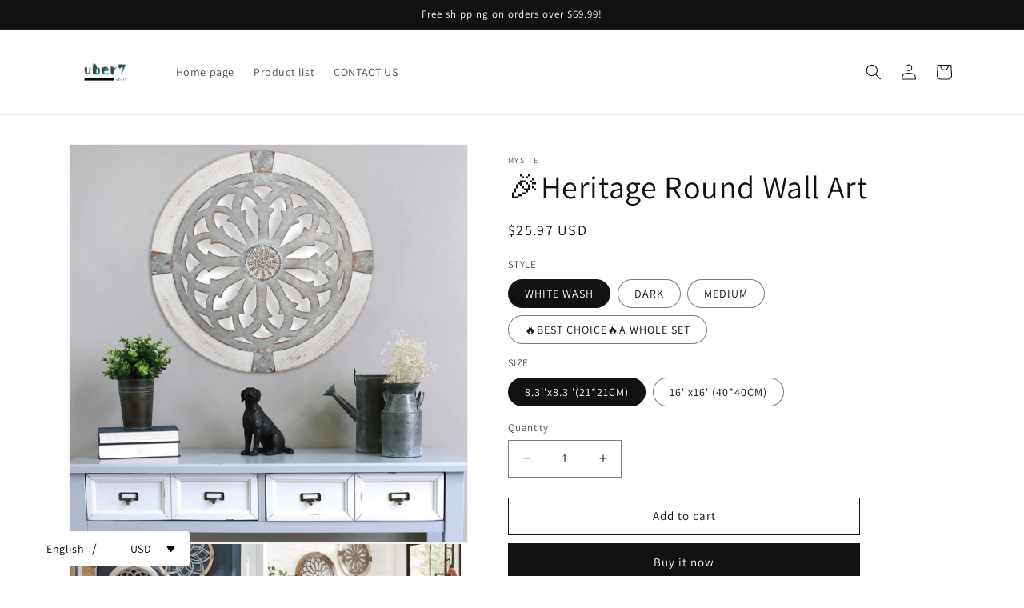

--- FILE ---
content_type: text/html; charset=utf-8
request_url: https://uber7.com/products/heritage-round-wall-artd53f4ee9-015d-49a2-bd99-6f020b79465d
body_size: 31069
content:
<!doctype html>
<html class="no-js" lang="en">
  <head>
    <meta charset="utf-8">
    <meta http-equiv="X-UA-Compatible" content="IE=edge">
    <meta name="viewport" content="width=device-width,initial-scale=1">
    <meta name="theme-color" content="">
    <link rel="canonical" href="https://uber7.com/products/heritage-round-wall-artd53f4ee9-015d-49a2-bd99-6f020b79465d">
    <link rel="preconnect" href="https://cdn.shopify.com" crossorigin><link rel="icon" type="image/png" href="//uber7.com/cdn/shop/files/sss.png?crop=center&height=32&v=1678799260&width=32"><link rel="preconnect" href="https://fonts.shopifycdn.com" crossorigin><title>
      🎉Heritage Round Wall Art
 &ndash; uber7</title>

    
      <meta name="description" content="🎉Heritage Round Wall Art">
    

    

<meta property="og:site_name" content="uber7">
<meta property="og:url" content="https://uber7.com/products/heritage-round-wall-artd53f4ee9-015d-49a2-bd99-6f020b79465d">
<meta property="og:title" content="🎉Heritage Round Wall Art">
<meta property="og:type" content="product">
<meta property="og:description" content="🎉Heritage Round Wall Art"><meta property="og:image" content="http://uber7.com/cdn/shop/products/1d49593cb599d5c6fceae5ebc3d9add4.jpg?v=1688719280">
  <meta property="og:image:secure_url" content="https://uber7.com/cdn/shop/products/1d49593cb599d5c6fceae5ebc3d9add4.jpg?v=1688719280">
  <meta property="og:image:width" content="1960">
  <meta property="og:image:height" content="1960"><meta property="og:price:amount" content="25.97">
  <meta property="og:price:currency" content="USD"><meta name="twitter:card" content="summary_large_image">
<meta name="twitter:title" content="🎉Heritage Round Wall Art">
<meta name="twitter:description" content="🎉Heritage Round Wall Art">


    <script src="//uber7.com/cdn/shop/t/1/assets/constants.js?v=165488195745554878101678262904" defer="defer"></script>
    <script src="//uber7.com/cdn/shop/t/1/assets/pubsub.js?v=2921868252632587581678262914" defer="defer"></script>
    <script src="//uber7.com/cdn/shop/t/1/assets/global.js?v=85297797553816670871678262908" defer="defer"></script>
    <script>window.performance && window.performance.mark && window.performance.mark('shopify.content_for_header.start');</script><meta id="shopify-digital-wallet" name="shopify-digital-wallet" content="/72869609754/digital_wallets/dialog">
<meta name="shopify-checkout-api-token" content="3c9d6eb012880c7c7303d131b841ec35">
<meta id="in-context-paypal-metadata" data-shop-id="72869609754" data-venmo-supported="true" data-environment="production" data-locale="en_US" data-paypal-v4="true" data-currency="USD">
<link rel="alternate" type="application/json+oembed" href="https://uber7.com/products/heritage-round-wall-artd53f4ee9-015d-49a2-bd99-6f020b79465d.oembed">
<script async="async" src="/checkouts/internal/preloads.js?locale=en-US"></script>
<script id="shopify-features" type="application/json">{"accessToken":"3c9d6eb012880c7c7303d131b841ec35","betas":["rich-media-storefront-analytics"],"domain":"uber7.com","predictiveSearch":true,"shopId":72869609754,"locale":"en"}</script>
<script>var Shopify = Shopify || {};
Shopify.shop = "uber-7.myshopify.com";
Shopify.locale = "en";
Shopify.currency = {"active":"USD","rate":"1.0"};
Shopify.country = "US";
Shopify.theme = {"name":"Dawn","id":145198285082,"schema_name":"Dawn","schema_version":"8.0.1","theme_store_id":887,"role":"main"};
Shopify.theme.handle = "null";
Shopify.theme.style = {"id":null,"handle":null};
Shopify.cdnHost = "uber7.com/cdn";
Shopify.routes = Shopify.routes || {};
Shopify.routes.root = "/";</script>
<script type="module">!function(o){(o.Shopify=o.Shopify||{}).modules=!0}(window);</script>
<script>!function(o){function n(){var o=[];function n(){o.push(Array.prototype.slice.apply(arguments))}return n.q=o,n}var t=o.Shopify=o.Shopify||{};t.loadFeatures=n(),t.autoloadFeatures=n()}(window);</script>
<script id="shop-js-analytics" type="application/json">{"pageType":"product"}</script>
<script defer="defer" async type="module" src="//uber7.com/cdn/shopifycloud/shop-js/modules/v2/client.init-shop-cart-sync_BdyHc3Nr.en.esm.js"></script>
<script defer="defer" async type="module" src="//uber7.com/cdn/shopifycloud/shop-js/modules/v2/chunk.common_Daul8nwZ.esm.js"></script>
<script type="module">
  await import("//uber7.com/cdn/shopifycloud/shop-js/modules/v2/client.init-shop-cart-sync_BdyHc3Nr.en.esm.js");
await import("//uber7.com/cdn/shopifycloud/shop-js/modules/v2/chunk.common_Daul8nwZ.esm.js");

  window.Shopify.SignInWithShop?.initShopCartSync?.({"fedCMEnabled":true,"windoidEnabled":true});

</script>
<script>(function() {
  var isLoaded = false;
  function asyncLoad() {
    if (isLoaded) return;
    isLoaded = true;
    var urls = ["https:\/\/mds.oceanpayment.com\/assets\/shopifylogo\/paypal,visa,mastercard,maestro,jcb,american_express,diners_club,discover.js?shop=uber-7.myshopify.com"];
    for (var i = 0; i < urls.length; i++) {
      var s = document.createElement('script');
      s.type = 'text/javascript';
      s.async = true;
      s.src = urls[i];
      var x = document.getElementsByTagName('script')[0];
      x.parentNode.insertBefore(s, x);
    }
  };
  if(window.attachEvent) {
    window.attachEvent('onload', asyncLoad);
  } else {
    window.addEventListener('load', asyncLoad, false);
  }
})();</script>
<script id="__st">var __st={"a":72869609754,"offset":0,"reqid":"c2846da2-df25-4e4e-8a8d-8d8cdf0efded-1769003993","pageurl":"uber7.com\/products\/heritage-round-wall-artd53f4ee9-015d-49a2-bd99-6f020b79465d","u":"75531e30211c","p":"product","rtyp":"product","rid":8405613543706};</script>
<script>window.ShopifyPaypalV4VisibilityTracking = true;</script>
<script id="captcha-bootstrap">!function(){'use strict';const t='contact',e='account',n='new_comment',o=[[t,t],['blogs',n],['comments',n],[t,'customer']],c=[[e,'customer_login'],[e,'guest_login'],[e,'recover_customer_password'],[e,'create_customer']],r=t=>t.map((([t,e])=>`form[action*='/${t}']:not([data-nocaptcha='true']) input[name='form_type'][value='${e}']`)).join(','),a=t=>()=>t?[...document.querySelectorAll(t)].map((t=>t.form)):[];function s(){const t=[...o],e=r(t);return a(e)}const i='password',u='form_key',d=['recaptcha-v3-token','g-recaptcha-response','h-captcha-response',i],f=()=>{try{return window.sessionStorage}catch{return}},m='__shopify_v',_=t=>t.elements[u];function p(t,e,n=!1){try{const o=window.sessionStorage,c=JSON.parse(o.getItem(e)),{data:r}=function(t){const{data:e,action:n}=t;return t[m]||n?{data:e,action:n}:{data:t,action:n}}(c);for(const[e,n]of Object.entries(r))t.elements[e]&&(t.elements[e].value=n);n&&o.removeItem(e)}catch(o){console.error('form repopulation failed',{error:o})}}const l='form_type',E='cptcha';function T(t){t.dataset[E]=!0}const w=window,h=w.document,L='Shopify',v='ce_forms',y='captcha';let A=!1;((t,e)=>{const n=(g='f06e6c50-85a8-45c8-87d0-21a2b65856fe',I='https://cdn.shopify.com/shopifycloud/storefront-forms-hcaptcha/ce_storefront_forms_captcha_hcaptcha.v1.5.2.iife.js',D={infoText:'Protected by hCaptcha',privacyText:'Privacy',termsText:'Terms'},(t,e,n)=>{const o=w[L][v],c=o.bindForm;if(c)return c(t,g,e,D).then(n);var r;o.q.push([[t,g,e,D],n]),r=I,A||(h.body.append(Object.assign(h.createElement('script'),{id:'captcha-provider',async:!0,src:r})),A=!0)});var g,I,D;w[L]=w[L]||{},w[L][v]=w[L][v]||{},w[L][v].q=[],w[L][y]=w[L][y]||{},w[L][y].protect=function(t,e){n(t,void 0,e),T(t)},Object.freeze(w[L][y]),function(t,e,n,w,h,L){const[v,y,A,g]=function(t,e,n){const i=e?o:[],u=t?c:[],d=[...i,...u],f=r(d),m=r(i),_=r(d.filter((([t,e])=>n.includes(e))));return[a(f),a(m),a(_),s()]}(w,h,L),I=t=>{const e=t.target;return e instanceof HTMLFormElement?e:e&&e.form},D=t=>v().includes(t);t.addEventListener('submit',(t=>{const e=I(t);if(!e)return;const n=D(e)&&!e.dataset.hcaptchaBound&&!e.dataset.recaptchaBound,o=_(e),c=g().includes(e)&&(!o||!o.value);(n||c)&&t.preventDefault(),c&&!n&&(function(t){try{if(!f())return;!function(t){const e=f();if(!e)return;const n=_(t);if(!n)return;const o=n.value;o&&e.removeItem(o)}(t);const e=Array.from(Array(32),(()=>Math.random().toString(36)[2])).join('');!function(t,e){_(t)||t.append(Object.assign(document.createElement('input'),{type:'hidden',name:u})),t.elements[u].value=e}(t,e),function(t,e){const n=f();if(!n)return;const o=[...t.querySelectorAll(`input[type='${i}']`)].map((({name:t})=>t)),c=[...d,...o],r={};for(const[a,s]of new FormData(t).entries())c.includes(a)||(r[a]=s);n.setItem(e,JSON.stringify({[m]:1,action:t.action,data:r}))}(t,e)}catch(e){console.error('failed to persist form',e)}}(e),e.submit())}));const S=(t,e)=>{t&&!t.dataset[E]&&(n(t,e.some((e=>e===t))),T(t))};for(const o of['focusin','change'])t.addEventListener(o,(t=>{const e=I(t);D(e)&&S(e,y())}));const B=e.get('form_key'),M=e.get(l),P=B&&M;t.addEventListener('DOMContentLoaded',(()=>{const t=y();if(P)for(const e of t)e.elements[l].value===M&&p(e,B);[...new Set([...A(),...v().filter((t=>'true'===t.dataset.shopifyCaptcha))])].forEach((e=>S(e,t)))}))}(h,new URLSearchParams(w.location.search),n,t,e,['guest_login'])})(!0,!0)}();</script>
<script integrity="sha256-4kQ18oKyAcykRKYeNunJcIwy7WH5gtpwJnB7kiuLZ1E=" data-source-attribution="shopify.loadfeatures" defer="defer" src="//uber7.com/cdn/shopifycloud/storefront/assets/storefront/load_feature-a0a9edcb.js" crossorigin="anonymous"></script>
<script data-source-attribution="shopify.dynamic_checkout.dynamic.init">var Shopify=Shopify||{};Shopify.PaymentButton=Shopify.PaymentButton||{isStorefrontPortableWallets:!0,init:function(){window.Shopify.PaymentButton.init=function(){};var t=document.createElement("script");t.src="https://uber7.com/cdn/shopifycloud/portable-wallets/latest/portable-wallets.en.js",t.type="module",document.head.appendChild(t)}};
</script>
<script data-source-attribution="shopify.dynamic_checkout.buyer_consent">
  function portableWalletsHideBuyerConsent(e){var t=document.getElementById("shopify-buyer-consent"),n=document.getElementById("shopify-subscription-policy-button");t&&n&&(t.classList.add("hidden"),t.setAttribute("aria-hidden","true"),n.removeEventListener("click",e))}function portableWalletsShowBuyerConsent(e){var t=document.getElementById("shopify-buyer-consent"),n=document.getElementById("shopify-subscription-policy-button");t&&n&&(t.classList.remove("hidden"),t.removeAttribute("aria-hidden"),n.addEventListener("click",e))}window.Shopify?.PaymentButton&&(window.Shopify.PaymentButton.hideBuyerConsent=portableWalletsHideBuyerConsent,window.Shopify.PaymentButton.showBuyerConsent=portableWalletsShowBuyerConsent);
</script>
<script>
  function portableWalletsCleanup(e){e&&e.src&&console.error("Failed to load portable wallets script "+e.src);var t=document.querySelectorAll("shopify-accelerated-checkout .shopify-payment-button__skeleton, shopify-accelerated-checkout-cart .wallet-cart-button__skeleton"),e=document.getElementById("shopify-buyer-consent");for(let e=0;e<t.length;e++)t[e].remove();e&&e.remove()}function portableWalletsNotLoadedAsModule(e){e instanceof ErrorEvent&&"string"==typeof e.message&&e.message.includes("import.meta")&&"string"==typeof e.filename&&e.filename.includes("portable-wallets")&&(window.removeEventListener("error",portableWalletsNotLoadedAsModule),window.Shopify.PaymentButton.failedToLoad=e,"loading"===document.readyState?document.addEventListener("DOMContentLoaded",window.Shopify.PaymentButton.init):window.Shopify.PaymentButton.init())}window.addEventListener("error",portableWalletsNotLoadedAsModule);
</script>

<script type="module" src="https://uber7.com/cdn/shopifycloud/portable-wallets/latest/portable-wallets.en.js" onError="portableWalletsCleanup(this)" crossorigin="anonymous"></script>
<script nomodule>
  document.addEventListener("DOMContentLoaded", portableWalletsCleanup);
</script>

<link id="shopify-accelerated-checkout-styles" rel="stylesheet" media="screen" href="https://uber7.com/cdn/shopifycloud/portable-wallets/latest/accelerated-checkout-backwards-compat.css" crossorigin="anonymous">
<style id="shopify-accelerated-checkout-cart">
        #shopify-buyer-consent {
  margin-top: 1em;
  display: inline-block;
  width: 100%;
}

#shopify-buyer-consent.hidden {
  display: none;
}

#shopify-subscription-policy-button {
  background: none;
  border: none;
  padding: 0;
  text-decoration: underline;
  font-size: inherit;
  cursor: pointer;
}

#shopify-subscription-policy-button::before {
  box-shadow: none;
}

      </style>
<script id="sections-script" data-sections="header,footer" defer="defer" src="//uber7.com/cdn/shop/t/1/compiled_assets/scripts.js?v=414"></script>
<script>window.performance && window.performance.mark && window.performance.mark('shopify.content_for_header.end');</script>


    <style data-shopify>
      @font-face {
  font-family: Assistant;
  font-weight: 400;
  font-style: normal;
  font-display: swap;
  src: url("//uber7.com/cdn/fonts/assistant/assistant_n4.9120912a469cad1cc292572851508ca49d12e768.woff2") format("woff2"),
       url("//uber7.com/cdn/fonts/assistant/assistant_n4.6e9875ce64e0fefcd3f4446b7ec9036b3ddd2985.woff") format("woff");
}

      @font-face {
  font-family: Assistant;
  font-weight: 700;
  font-style: normal;
  font-display: swap;
  src: url("//uber7.com/cdn/fonts/assistant/assistant_n7.bf44452348ec8b8efa3aa3068825305886b1c83c.woff2") format("woff2"),
       url("//uber7.com/cdn/fonts/assistant/assistant_n7.0c887fee83f6b3bda822f1150b912c72da0f7b64.woff") format("woff");
}

      
      
      @font-face {
  font-family: Assistant;
  font-weight: 400;
  font-style: normal;
  font-display: swap;
  src: url("//uber7.com/cdn/fonts/assistant/assistant_n4.9120912a469cad1cc292572851508ca49d12e768.woff2") format("woff2"),
       url("//uber7.com/cdn/fonts/assistant/assistant_n4.6e9875ce64e0fefcd3f4446b7ec9036b3ddd2985.woff") format("woff");
}


      :root {
        --font-body-family: Assistant, sans-serif;
        --font-body-style: normal;
        --font-body-weight: 400;
        --font-body-weight-bold: 700;

        --font-heading-family: Assistant, sans-serif;
        --font-heading-style: normal;
        --font-heading-weight: 400;

        --font-body-scale: 1.0;
        --font-heading-scale: 1.0;

        --color-base-text: 18, 18, 18;
        --color-shadow: 18, 18, 18;
        --color-base-background-1: 255, 255, 255;
        --color-base-background-2: 243, 243, 243;
        --color-base-solid-button-labels: 255, 255, 255;
        --color-base-outline-button-labels: 18, 18, 18;
        --color-base-accent-1: 18, 18, 18;
        --color-base-accent-2: 51, 79, 180;
        --payment-terms-background-color: #ffffff;

        --gradient-base-background-1: #ffffff;
        --gradient-base-background-2: #f3f3f3;
        --gradient-base-accent-1: #121212;
        --gradient-base-accent-2: #334fb4;

        --media-padding: px;
        --media-border-opacity: 0.05;
        --media-border-width: 1px;
        --media-radius: 0px;
        --media-shadow-opacity: 0.0;
        --media-shadow-horizontal-offset: 0px;
        --media-shadow-vertical-offset: 4px;
        --media-shadow-blur-radius: 5px;
        --media-shadow-visible: 0;

        --page-width: 120rem;
        --page-width-margin: 0rem;

        --product-card-image-padding: 0.0rem;
        --product-card-corner-radius: 0.0rem;
        --product-card-text-alignment: left;
        --product-card-border-width: 0.0rem;
        --product-card-border-opacity: 0.1;
        --product-card-shadow-opacity: 0.0;
        --product-card-shadow-visible: 0;
        --product-card-shadow-horizontal-offset: 0.0rem;
        --product-card-shadow-vertical-offset: 0.4rem;
        --product-card-shadow-blur-radius: 0.5rem;

        --collection-card-image-padding: 0.0rem;
        --collection-card-corner-radius: 0.0rem;
        --collection-card-text-alignment: left;
        --collection-card-border-width: 0.0rem;
        --collection-card-border-opacity: 0.1;
        --collection-card-shadow-opacity: 0.0;
        --collection-card-shadow-visible: 0;
        --collection-card-shadow-horizontal-offset: 0.0rem;
        --collection-card-shadow-vertical-offset: 0.4rem;
        --collection-card-shadow-blur-radius: 0.5rem;

        --blog-card-image-padding: 0.0rem;
        --blog-card-corner-radius: 0.0rem;
        --blog-card-text-alignment: left;
        --blog-card-border-width: 0.0rem;
        --blog-card-border-opacity: 0.1;
        --blog-card-shadow-opacity: 0.0;
        --blog-card-shadow-visible: 0;
        --blog-card-shadow-horizontal-offset: 0.0rem;
        --blog-card-shadow-vertical-offset: 0.4rem;
        --blog-card-shadow-blur-radius: 0.5rem;

        --badge-corner-radius: 4.0rem;

        --popup-border-width: 1px;
        --popup-border-opacity: 0.1;
        --popup-corner-radius: 0px;
        --popup-shadow-opacity: 0.0;
        --popup-shadow-horizontal-offset: 0px;
        --popup-shadow-vertical-offset: 4px;
        --popup-shadow-blur-radius: 5px;

        --drawer-border-width: 1px;
        --drawer-border-opacity: 0.1;
        --drawer-shadow-opacity: 0.0;
        --drawer-shadow-horizontal-offset: 0px;
        --drawer-shadow-vertical-offset: 4px;
        --drawer-shadow-blur-radius: 5px;

        --spacing-sections-desktop: 0px;
        --spacing-sections-mobile: 0px;

        --grid-desktop-vertical-spacing: 8px;
        --grid-desktop-horizontal-spacing: 8px;
        --grid-mobile-vertical-spacing: 4px;
        --grid-mobile-horizontal-spacing: 4px;

        --text-boxes-border-opacity: 0.1;
        --text-boxes-border-width: 0px;
        --text-boxes-radius: 0px;
        --text-boxes-shadow-opacity: 0.0;
        --text-boxes-shadow-visible: 0;
        --text-boxes-shadow-horizontal-offset: 0px;
        --text-boxes-shadow-vertical-offset: 4px;
        --text-boxes-shadow-blur-radius: 5px;

        --buttons-radius: 0px;
        --buttons-radius-outset: 0px;
        --buttons-border-width: 1px;
        --buttons-border-opacity: 1.0;
        --buttons-shadow-opacity: 0.0;
        --buttons-shadow-visible: 0;
        --buttons-shadow-horizontal-offset: 0px;
        --buttons-shadow-vertical-offset: 4px;
        --buttons-shadow-blur-radius: 5px;
        --buttons-border-offset: 0px;

        --inputs-radius: 0px;
        --inputs-border-width: 1px;
        --inputs-border-opacity: 0.55;
        --inputs-shadow-opacity: 0.0;
        --inputs-shadow-horizontal-offset: 0px;
        --inputs-margin-offset: 0px;
        --inputs-shadow-vertical-offset: 4px;
        --inputs-shadow-blur-radius: 5px;
        --inputs-radius-outset: 0px;

        --variant-pills-radius: 40px;
        --variant-pills-border-width: 1px;
        --variant-pills-border-opacity: 0.55;
        --variant-pills-shadow-opacity: 0.0;
        --variant-pills-shadow-horizontal-offset: 0px;
        --variant-pills-shadow-vertical-offset: 4px;
        --variant-pills-shadow-blur-radius: 5px;
      }

      *,
      *::before,
      *::after {
        box-sizing: inherit;
      }

      html {
        box-sizing: border-box;
        font-size: calc(var(--font-body-scale) * 62.5%);
        height: 100%;
      }

      body {
        display: grid;
        grid-template-rows: auto auto 1fr auto;
        grid-template-columns: 100%;
        min-height: 100%;
        margin: 0;
        font-size: 1.5rem;
        letter-spacing: 0.06rem;
        line-height: calc(1 + 0.8 / var(--font-body-scale));
        font-family: var(--font-body-family);
        font-style: var(--font-body-style);
        font-weight: var(--font-body-weight);
      }

      @media screen and (min-width: 750px) {
        body {
          font-size: 1.6rem;
        }
      }
    </style>

    <link href="//uber7.com/cdn/shop/t/1/assets/base.css?v=831047894957930821678262883" rel="stylesheet" type="text/css" media="all" />
<link rel="preload" as="font" href="//uber7.com/cdn/fonts/assistant/assistant_n4.9120912a469cad1cc292572851508ca49d12e768.woff2" type="font/woff2" crossorigin><link rel="preload" as="font" href="//uber7.com/cdn/fonts/assistant/assistant_n4.9120912a469cad1cc292572851508ca49d12e768.woff2" type="font/woff2" crossorigin><link rel="stylesheet" href="//uber7.com/cdn/shop/t/1/assets/component-predictive-search.css?v=85913294783299393391678262899" media="print" onload="this.media='all'"><script>document.documentElement.className = document.documentElement.className.replace('no-js', 'js');
    if (Shopify.designMode) {
      document.documentElement.classList.add('shopify-design-mode');
    }
    </script>
  <script src="https://cdn.shopify.com/extensions/019ac357-9c99-7419-b30b-37f8db9e37f2/etranslate-243/assets/floating-selector.js" type="text/javascript" defer="defer"></script>
<link href="https://monorail-edge.shopifysvc.com" rel="dns-prefetch">
<script>(function(){if ("sendBeacon" in navigator && "performance" in window) {try {var session_token_from_headers = performance.getEntriesByType('navigation')[0].serverTiming.find(x => x.name == '_s').description;} catch {var session_token_from_headers = undefined;}var session_cookie_matches = document.cookie.match(/_shopify_s=([^;]*)/);var session_token_from_cookie = session_cookie_matches && session_cookie_matches.length === 2 ? session_cookie_matches[1] : "";var session_token = session_token_from_headers || session_token_from_cookie || "";function handle_abandonment_event(e) {var entries = performance.getEntries().filter(function(entry) {return /monorail-edge.shopifysvc.com/.test(entry.name);});if (!window.abandonment_tracked && entries.length === 0) {window.abandonment_tracked = true;var currentMs = Date.now();var navigation_start = performance.timing.navigationStart;var payload = {shop_id: 72869609754,url: window.location.href,navigation_start,duration: currentMs - navigation_start,session_token,page_type: "product"};window.navigator.sendBeacon("https://monorail-edge.shopifysvc.com/v1/produce", JSON.stringify({schema_id: "online_store_buyer_site_abandonment/1.1",payload: payload,metadata: {event_created_at_ms: currentMs,event_sent_at_ms: currentMs}}));}}window.addEventListener('pagehide', handle_abandonment_event);}}());</script>
<script id="web-pixels-manager-setup">(function e(e,d,r,n,o){if(void 0===o&&(o={}),!Boolean(null===(a=null===(i=window.Shopify)||void 0===i?void 0:i.analytics)||void 0===a?void 0:a.replayQueue)){var i,a;window.Shopify=window.Shopify||{};var t=window.Shopify;t.analytics=t.analytics||{};var s=t.analytics;s.replayQueue=[],s.publish=function(e,d,r){return s.replayQueue.push([e,d,r]),!0};try{self.performance.mark("wpm:start")}catch(e){}var l=function(){var e={modern:/Edge?\/(1{2}[4-9]|1[2-9]\d|[2-9]\d{2}|\d{4,})\.\d+(\.\d+|)|Firefox\/(1{2}[4-9]|1[2-9]\d|[2-9]\d{2}|\d{4,})\.\d+(\.\d+|)|Chrom(ium|e)\/(9{2}|\d{3,})\.\d+(\.\d+|)|(Maci|X1{2}).+ Version\/(15\.\d+|(1[6-9]|[2-9]\d|\d{3,})\.\d+)([,.]\d+|)( \(\w+\)|)( Mobile\/\w+|) Safari\/|Chrome.+OPR\/(9{2}|\d{3,})\.\d+\.\d+|(CPU[ +]OS|iPhone[ +]OS|CPU[ +]iPhone|CPU IPhone OS|CPU iPad OS)[ +]+(15[._]\d+|(1[6-9]|[2-9]\d|\d{3,})[._]\d+)([._]\d+|)|Android:?[ /-](13[3-9]|1[4-9]\d|[2-9]\d{2}|\d{4,})(\.\d+|)(\.\d+|)|Android.+Firefox\/(13[5-9]|1[4-9]\d|[2-9]\d{2}|\d{4,})\.\d+(\.\d+|)|Android.+Chrom(ium|e)\/(13[3-9]|1[4-9]\d|[2-9]\d{2}|\d{4,})\.\d+(\.\d+|)|SamsungBrowser\/([2-9]\d|\d{3,})\.\d+/,legacy:/Edge?\/(1[6-9]|[2-9]\d|\d{3,})\.\d+(\.\d+|)|Firefox\/(5[4-9]|[6-9]\d|\d{3,})\.\d+(\.\d+|)|Chrom(ium|e)\/(5[1-9]|[6-9]\d|\d{3,})\.\d+(\.\d+|)([\d.]+$|.*Safari\/(?![\d.]+ Edge\/[\d.]+$))|(Maci|X1{2}).+ Version\/(10\.\d+|(1[1-9]|[2-9]\d|\d{3,})\.\d+)([,.]\d+|)( \(\w+\)|)( Mobile\/\w+|) Safari\/|Chrome.+OPR\/(3[89]|[4-9]\d|\d{3,})\.\d+\.\d+|(CPU[ +]OS|iPhone[ +]OS|CPU[ +]iPhone|CPU IPhone OS|CPU iPad OS)[ +]+(10[._]\d+|(1[1-9]|[2-9]\d|\d{3,})[._]\d+)([._]\d+|)|Android:?[ /-](13[3-9]|1[4-9]\d|[2-9]\d{2}|\d{4,})(\.\d+|)(\.\d+|)|Mobile Safari.+OPR\/([89]\d|\d{3,})\.\d+\.\d+|Android.+Firefox\/(13[5-9]|1[4-9]\d|[2-9]\d{2}|\d{4,})\.\d+(\.\d+|)|Android.+Chrom(ium|e)\/(13[3-9]|1[4-9]\d|[2-9]\d{2}|\d{4,})\.\d+(\.\d+|)|Android.+(UC? ?Browser|UCWEB|U3)[ /]?(15\.([5-9]|\d{2,})|(1[6-9]|[2-9]\d|\d{3,})\.\d+)\.\d+|SamsungBrowser\/(5\.\d+|([6-9]|\d{2,})\.\d+)|Android.+MQ{2}Browser\/(14(\.(9|\d{2,})|)|(1[5-9]|[2-9]\d|\d{3,})(\.\d+|))(\.\d+|)|K[Aa][Ii]OS\/(3\.\d+|([4-9]|\d{2,})\.\d+)(\.\d+|)/},d=e.modern,r=e.legacy,n=navigator.userAgent;return n.match(d)?"modern":n.match(r)?"legacy":"unknown"}(),u="modern"===l?"modern":"legacy",c=(null!=n?n:{modern:"",legacy:""})[u],f=function(e){return[e.baseUrl,"/wpm","/b",e.hashVersion,"modern"===e.buildTarget?"m":"l",".js"].join("")}({baseUrl:d,hashVersion:r,buildTarget:u}),m=function(e){var d=e.version,r=e.bundleTarget,n=e.surface,o=e.pageUrl,i=e.monorailEndpoint;return{emit:function(e){var a=e.status,t=e.errorMsg,s=(new Date).getTime(),l=JSON.stringify({metadata:{event_sent_at_ms:s},events:[{schema_id:"web_pixels_manager_load/3.1",payload:{version:d,bundle_target:r,page_url:o,status:a,surface:n,error_msg:t},metadata:{event_created_at_ms:s}}]});if(!i)return console&&console.warn&&console.warn("[Web Pixels Manager] No Monorail endpoint provided, skipping logging."),!1;try{return self.navigator.sendBeacon.bind(self.navigator)(i,l)}catch(e){}var u=new XMLHttpRequest;try{return u.open("POST",i,!0),u.setRequestHeader("Content-Type","text/plain"),u.send(l),!0}catch(e){return console&&console.warn&&console.warn("[Web Pixels Manager] Got an unhandled error while logging to Monorail."),!1}}}}({version:r,bundleTarget:l,surface:e.surface,pageUrl:self.location.href,monorailEndpoint:e.monorailEndpoint});try{o.browserTarget=l,function(e){var d=e.src,r=e.async,n=void 0===r||r,o=e.onload,i=e.onerror,a=e.sri,t=e.scriptDataAttributes,s=void 0===t?{}:t,l=document.createElement("script"),u=document.querySelector("head"),c=document.querySelector("body");if(l.async=n,l.src=d,a&&(l.integrity=a,l.crossOrigin="anonymous"),s)for(var f in s)if(Object.prototype.hasOwnProperty.call(s,f))try{l.dataset[f]=s[f]}catch(e){}if(o&&l.addEventListener("load",o),i&&l.addEventListener("error",i),u)u.appendChild(l);else{if(!c)throw new Error("Did not find a head or body element to append the script");c.appendChild(l)}}({src:f,async:!0,onload:function(){if(!function(){var e,d;return Boolean(null===(d=null===(e=window.Shopify)||void 0===e?void 0:e.analytics)||void 0===d?void 0:d.initialized)}()){var d=window.webPixelsManager.init(e)||void 0;if(d){var r=window.Shopify.analytics;r.replayQueue.forEach((function(e){var r=e[0],n=e[1],o=e[2];d.publishCustomEvent(r,n,o)})),r.replayQueue=[],r.publish=d.publishCustomEvent,r.visitor=d.visitor,r.initialized=!0}}},onerror:function(){return m.emit({status:"failed",errorMsg:"".concat(f," has failed to load")})},sri:function(e){var d=/^sha384-[A-Za-z0-9+/=]+$/;return"string"==typeof e&&d.test(e)}(c)?c:"",scriptDataAttributes:o}),m.emit({status:"loading"})}catch(e){m.emit({status:"failed",errorMsg:(null==e?void 0:e.message)||"Unknown error"})}}})({shopId: 72869609754,storefrontBaseUrl: "https://uber7.com",extensionsBaseUrl: "https://extensions.shopifycdn.com/cdn/shopifycloud/web-pixels-manager",monorailEndpoint: "https://monorail-edge.shopifysvc.com/unstable/produce_batch",surface: "storefront-renderer",enabledBetaFlags: ["2dca8a86"],webPixelsConfigList: [{"id":"1566245146","configuration":"{\"tagID\":\"2613485119908\"}","eventPayloadVersion":"v1","runtimeContext":"STRICT","scriptVersion":"18031546ee651571ed29edbe71a3550b","type":"APP","apiClientId":3009811,"privacyPurposes":["ANALYTICS","MARKETING","SALE_OF_DATA"],"dataSharingAdjustments":{"protectedCustomerApprovalScopes":["read_customer_address","read_customer_email","read_customer_name","read_customer_personal_data","read_customer_phone"]}},{"id":"shopify-app-pixel","configuration":"{}","eventPayloadVersion":"v1","runtimeContext":"STRICT","scriptVersion":"0450","apiClientId":"shopify-pixel","type":"APP","privacyPurposes":["ANALYTICS","MARKETING"]},{"id":"shopify-custom-pixel","eventPayloadVersion":"v1","runtimeContext":"LAX","scriptVersion":"0450","apiClientId":"shopify-pixel","type":"CUSTOM","privacyPurposes":["ANALYTICS","MARKETING"]}],isMerchantRequest: false,initData: {"shop":{"name":"uber7","paymentSettings":{"currencyCode":"USD"},"myshopifyDomain":"uber-7.myshopify.com","countryCode":"US","storefrontUrl":"https:\/\/uber7.com"},"customer":null,"cart":null,"checkout":null,"productVariants":[{"price":{"amount":25.97,"currencyCode":"USD"},"product":{"title":"🎉Heritage Round Wall Art","vendor":"mysite","id":"8405613543706","untranslatedTitle":"🎉Heritage Round Wall Art","url":"\/products\/heritage-round-wall-artd53f4ee9-015d-49a2-bd99-6f020b79465d","type":""},"id":"45555295191322","image":{"src":"\/\/uber7.com\/cdn\/shop\/products\/32aeb6ed1b8fb3253b57c3bb9ac5b435.jpg?v=1688719280"},"sku":"XE1606685-C21cm","title":"WHITE WASH \/ 8.3''x8.3''(21*21CM)","untranslatedTitle":"WHITE WASH \/ 8.3''x8.3''(21*21CM)"},{"price":{"amount":35.97,"currencyCode":"USD"},"product":{"title":"🎉Heritage Round Wall Art","vendor":"mysite","id":"8405613543706","untranslatedTitle":"🎉Heritage Round Wall Art","url":"\/products\/heritage-round-wall-artd53f4ee9-015d-49a2-bd99-6f020b79465d","type":""},"id":"45555295224090","image":{"src":"\/\/uber7.com\/cdn\/shop\/products\/32aeb6ed1b8fb3253b57c3bb9ac5b435.jpg?v=1688719280"},"sku":"XE1606685-C40cm","title":"WHITE WASH \/ 16''x16''(40*40CM)","untranslatedTitle":"WHITE WASH \/ 16''x16''(40*40CM)"},{"price":{"amount":25.97,"currencyCode":"USD"},"product":{"title":"🎉Heritage Round Wall Art","vendor":"mysite","id":"8405613543706","untranslatedTitle":"🎉Heritage Round Wall Art","url":"\/products\/heritage-round-wall-artd53f4ee9-015d-49a2-bd99-6f020b79465d","type":""},"id":"45555295256858","image":{"src":"\/\/uber7.com\/cdn\/shop\/products\/22cb9b1c1af8262859c67eb357b9ea2e.jpg?v=1688719280"},"sku":"XE1606685-A21cm","title":"DARK \/ 8.3''x8.3''(21*21CM)","untranslatedTitle":"DARK \/ 8.3''x8.3''(21*21CM)"},{"price":{"amount":35.97,"currencyCode":"USD"},"product":{"title":"🎉Heritage Round Wall Art","vendor":"mysite","id":"8405613543706","untranslatedTitle":"🎉Heritage Round Wall Art","url":"\/products\/heritage-round-wall-artd53f4ee9-015d-49a2-bd99-6f020b79465d","type":""},"id":"45555295289626","image":{"src":"\/\/uber7.com\/cdn\/shop\/products\/22cb9b1c1af8262859c67eb357b9ea2e.jpg?v=1688719280"},"sku":"XE1606685-A40cm","title":"DARK \/ 16''x16''(40*40CM)","untranslatedTitle":"DARK \/ 16''x16''(40*40CM)"},{"price":{"amount":25.97,"currencyCode":"USD"},"product":{"title":"🎉Heritage Round Wall Art","vendor":"mysite","id":"8405613543706","untranslatedTitle":"🎉Heritage Round Wall Art","url":"\/products\/heritage-round-wall-artd53f4ee9-015d-49a2-bd99-6f020b79465d","type":""},"id":"45555295322394","image":{"src":"\/\/uber7.com\/cdn\/shop\/products\/2f378665057e68a5f12bd0f909c2ac65.jpg?v=1688719280"},"sku":"XE1606685-B21cm","title":"MEDIUM \/ 8.3''x8.3''(21*21CM)","untranslatedTitle":"MEDIUM \/ 8.3''x8.3''(21*21CM)"},{"price":{"amount":35.97,"currencyCode":"USD"},"product":{"title":"🎉Heritage Round Wall Art","vendor":"mysite","id":"8405613543706","untranslatedTitle":"🎉Heritage Round Wall Art","url":"\/products\/heritage-round-wall-artd53f4ee9-015d-49a2-bd99-6f020b79465d","type":""},"id":"45555295355162","image":{"src":"\/\/uber7.com\/cdn\/shop\/products\/2f378665057e68a5f12bd0f909c2ac65.jpg?v=1688719280"},"sku":"XE1606685-B40cm","title":"MEDIUM \/ 16''x16''(40*40CM)","untranslatedTitle":"MEDIUM \/ 16''x16''(40*40CM)"},{"price":{"amount":75.99,"currencyCode":"USD"},"product":{"title":"🎉Heritage Round Wall Art","vendor":"mysite","id":"8405613543706","untranslatedTitle":"🎉Heritage Round Wall Art","url":"\/products\/heritage-round-wall-artd53f4ee9-015d-49a2-bd99-6f020b79465d","type":""},"id":"45555295387930","image":{"src":"\/\/uber7.com\/cdn\/shop\/products\/1d49593cb599d5c6fceae5ebc3d9add4.jpg?v=1688719280"},"sku":"XE1606685-21cm","title":"🔥BEST CHOICE🔥A WHOLE SET \/ 8.3''x8.3''(21*21CM)","untranslatedTitle":"🔥BEST CHOICE🔥A WHOLE SET \/ 8.3''x8.3''(21*21CM)"},{"price":{"amount":99.99,"currencyCode":"USD"},"product":{"title":"🎉Heritage Round Wall Art","vendor":"mysite","id":"8405613543706","untranslatedTitle":"🎉Heritage Round Wall Art","url":"\/products\/heritage-round-wall-artd53f4ee9-015d-49a2-bd99-6f020b79465d","type":""},"id":"45555295420698","image":{"src":"\/\/uber7.com\/cdn\/shop\/products\/1d49593cb599d5c6fceae5ebc3d9add4.jpg?v=1688719280"},"sku":"XE1606685-40cm","title":"🔥BEST CHOICE🔥A WHOLE SET \/ 16''x16''(40*40CM)","untranslatedTitle":"🔥BEST CHOICE🔥A WHOLE SET \/ 16''x16''(40*40CM)"}],"purchasingCompany":null},},"https://uber7.com/cdn","fcfee988w5aeb613cpc8e4bc33m6693e112",{"modern":"","legacy":""},{"shopId":"72869609754","storefrontBaseUrl":"https:\/\/uber7.com","extensionBaseUrl":"https:\/\/extensions.shopifycdn.com\/cdn\/shopifycloud\/web-pixels-manager","surface":"storefront-renderer","enabledBetaFlags":"[\"2dca8a86\"]","isMerchantRequest":"false","hashVersion":"fcfee988w5aeb613cpc8e4bc33m6693e112","publish":"custom","events":"[[\"page_viewed\",{}],[\"product_viewed\",{\"productVariant\":{\"price\":{\"amount\":25.97,\"currencyCode\":\"USD\"},\"product\":{\"title\":\"🎉Heritage Round Wall Art\",\"vendor\":\"mysite\",\"id\":\"8405613543706\",\"untranslatedTitle\":\"🎉Heritage Round Wall Art\",\"url\":\"\/products\/heritage-round-wall-artd53f4ee9-015d-49a2-bd99-6f020b79465d\",\"type\":\"\"},\"id\":\"45555295191322\",\"image\":{\"src\":\"\/\/uber7.com\/cdn\/shop\/products\/32aeb6ed1b8fb3253b57c3bb9ac5b435.jpg?v=1688719280\"},\"sku\":\"XE1606685-C21cm\",\"title\":\"WHITE WASH \/ 8.3''x8.3''(21*21CM)\",\"untranslatedTitle\":\"WHITE WASH \/ 8.3''x8.3''(21*21CM)\"}}]]"});</script><script>
  window.ShopifyAnalytics = window.ShopifyAnalytics || {};
  window.ShopifyAnalytics.meta = window.ShopifyAnalytics.meta || {};
  window.ShopifyAnalytics.meta.currency = 'USD';
  var meta = {"product":{"id":8405613543706,"gid":"gid:\/\/shopify\/Product\/8405613543706","vendor":"mysite","type":"","handle":"heritage-round-wall-artd53f4ee9-015d-49a2-bd99-6f020b79465d","variants":[{"id":45555295191322,"price":2597,"name":"🎉Heritage Round Wall Art - WHITE WASH \/ 8.3''x8.3''(21*21CM)","public_title":"WHITE WASH \/ 8.3''x8.3''(21*21CM)","sku":"XE1606685-C21cm"},{"id":45555295224090,"price":3597,"name":"🎉Heritage Round Wall Art - WHITE WASH \/ 16''x16''(40*40CM)","public_title":"WHITE WASH \/ 16''x16''(40*40CM)","sku":"XE1606685-C40cm"},{"id":45555295256858,"price":2597,"name":"🎉Heritage Round Wall Art - DARK \/ 8.3''x8.3''(21*21CM)","public_title":"DARK \/ 8.3''x8.3''(21*21CM)","sku":"XE1606685-A21cm"},{"id":45555295289626,"price":3597,"name":"🎉Heritage Round Wall Art - DARK \/ 16''x16''(40*40CM)","public_title":"DARK \/ 16''x16''(40*40CM)","sku":"XE1606685-A40cm"},{"id":45555295322394,"price":2597,"name":"🎉Heritage Round Wall Art - MEDIUM \/ 8.3''x8.3''(21*21CM)","public_title":"MEDIUM \/ 8.3''x8.3''(21*21CM)","sku":"XE1606685-B21cm"},{"id":45555295355162,"price":3597,"name":"🎉Heritage Round Wall Art - MEDIUM \/ 16''x16''(40*40CM)","public_title":"MEDIUM \/ 16''x16''(40*40CM)","sku":"XE1606685-B40cm"},{"id":45555295387930,"price":7599,"name":"🎉Heritage Round Wall Art - 🔥BEST CHOICE🔥A WHOLE SET \/ 8.3''x8.3''(21*21CM)","public_title":"🔥BEST CHOICE🔥A WHOLE SET \/ 8.3''x8.3''(21*21CM)","sku":"XE1606685-21cm"},{"id":45555295420698,"price":9999,"name":"🎉Heritage Round Wall Art - 🔥BEST CHOICE🔥A WHOLE SET \/ 16''x16''(40*40CM)","public_title":"🔥BEST CHOICE🔥A WHOLE SET \/ 16''x16''(40*40CM)","sku":"XE1606685-40cm"}],"remote":false},"page":{"pageType":"product","resourceType":"product","resourceId":8405613543706,"requestId":"c2846da2-df25-4e4e-8a8d-8d8cdf0efded-1769003993"}};
  for (var attr in meta) {
    window.ShopifyAnalytics.meta[attr] = meta[attr];
  }
</script>
<script class="analytics">
  (function () {
    var customDocumentWrite = function(content) {
      var jquery = null;

      if (window.jQuery) {
        jquery = window.jQuery;
      } else if (window.Checkout && window.Checkout.$) {
        jquery = window.Checkout.$;
      }

      if (jquery) {
        jquery('body').append(content);
      }
    };

    var hasLoggedConversion = function(token) {
      if (token) {
        return document.cookie.indexOf('loggedConversion=' + token) !== -1;
      }
      return false;
    }

    var setCookieIfConversion = function(token) {
      if (token) {
        var twoMonthsFromNow = new Date(Date.now());
        twoMonthsFromNow.setMonth(twoMonthsFromNow.getMonth() + 2);

        document.cookie = 'loggedConversion=' + token + '; expires=' + twoMonthsFromNow;
      }
    }

    var trekkie = window.ShopifyAnalytics.lib = window.trekkie = window.trekkie || [];
    if (trekkie.integrations) {
      return;
    }
    trekkie.methods = [
      'identify',
      'page',
      'ready',
      'track',
      'trackForm',
      'trackLink'
    ];
    trekkie.factory = function(method) {
      return function() {
        var args = Array.prototype.slice.call(arguments);
        args.unshift(method);
        trekkie.push(args);
        return trekkie;
      };
    };
    for (var i = 0; i < trekkie.methods.length; i++) {
      var key = trekkie.methods[i];
      trekkie[key] = trekkie.factory(key);
    }
    trekkie.load = function(config) {
      trekkie.config = config || {};
      trekkie.config.initialDocumentCookie = document.cookie;
      var first = document.getElementsByTagName('script')[0];
      var script = document.createElement('script');
      script.type = 'text/javascript';
      script.onerror = function(e) {
        var scriptFallback = document.createElement('script');
        scriptFallback.type = 'text/javascript';
        scriptFallback.onerror = function(error) {
                var Monorail = {
      produce: function produce(monorailDomain, schemaId, payload) {
        var currentMs = new Date().getTime();
        var event = {
          schema_id: schemaId,
          payload: payload,
          metadata: {
            event_created_at_ms: currentMs,
            event_sent_at_ms: currentMs
          }
        };
        return Monorail.sendRequest("https://" + monorailDomain + "/v1/produce", JSON.stringify(event));
      },
      sendRequest: function sendRequest(endpointUrl, payload) {
        // Try the sendBeacon API
        if (window && window.navigator && typeof window.navigator.sendBeacon === 'function' && typeof window.Blob === 'function' && !Monorail.isIos12()) {
          var blobData = new window.Blob([payload], {
            type: 'text/plain'
          });

          if (window.navigator.sendBeacon(endpointUrl, blobData)) {
            return true;
          } // sendBeacon was not successful

        } // XHR beacon

        var xhr = new XMLHttpRequest();

        try {
          xhr.open('POST', endpointUrl);
          xhr.setRequestHeader('Content-Type', 'text/plain');
          xhr.send(payload);
        } catch (e) {
          console.log(e);
        }

        return false;
      },
      isIos12: function isIos12() {
        return window.navigator.userAgent.lastIndexOf('iPhone; CPU iPhone OS 12_') !== -1 || window.navigator.userAgent.lastIndexOf('iPad; CPU OS 12_') !== -1;
      }
    };
    Monorail.produce('monorail-edge.shopifysvc.com',
      'trekkie_storefront_load_errors/1.1',
      {shop_id: 72869609754,
      theme_id: 145198285082,
      app_name: "storefront",
      context_url: window.location.href,
      source_url: "//uber7.com/cdn/s/trekkie.storefront.cd680fe47e6c39ca5d5df5f0a32d569bc48c0f27.min.js"});

        };
        scriptFallback.async = true;
        scriptFallback.src = '//uber7.com/cdn/s/trekkie.storefront.cd680fe47e6c39ca5d5df5f0a32d569bc48c0f27.min.js';
        first.parentNode.insertBefore(scriptFallback, first);
      };
      script.async = true;
      script.src = '//uber7.com/cdn/s/trekkie.storefront.cd680fe47e6c39ca5d5df5f0a32d569bc48c0f27.min.js';
      first.parentNode.insertBefore(script, first);
    };
    trekkie.load(
      {"Trekkie":{"appName":"storefront","development":false,"defaultAttributes":{"shopId":72869609754,"isMerchantRequest":null,"themeId":145198285082,"themeCityHash":"6575803029982466554","contentLanguage":"en","currency":"USD","eventMetadataId":"8791023b-ed4f-4750-8f97-a3d2e0282592"},"isServerSideCookieWritingEnabled":true,"monorailRegion":"shop_domain","enabledBetaFlags":["65f19447"]},"Session Attribution":{},"S2S":{"facebookCapiEnabled":false,"source":"trekkie-storefront-renderer","apiClientId":580111}}
    );

    var loaded = false;
    trekkie.ready(function() {
      if (loaded) return;
      loaded = true;

      window.ShopifyAnalytics.lib = window.trekkie;

      var originalDocumentWrite = document.write;
      document.write = customDocumentWrite;
      try { window.ShopifyAnalytics.merchantGoogleAnalytics.call(this); } catch(error) {};
      document.write = originalDocumentWrite;

      window.ShopifyAnalytics.lib.page(null,{"pageType":"product","resourceType":"product","resourceId":8405613543706,"requestId":"c2846da2-df25-4e4e-8a8d-8d8cdf0efded-1769003993","shopifyEmitted":true});

      var match = window.location.pathname.match(/checkouts\/(.+)\/(thank_you|post_purchase)/)
      var token = match? match[1]: undefined;
      if (!hasLoggedConversion(token)) {
        setCookieIfConversion(token);
        window.ShopifyAnalytics.lib.track("Viewed Product",{"currency":"USD","variantId":45555295191322,"productId":8405613543706,"productGid":"gid:\/\/shopify\/Product\/8405613543706","name":"🎉Heritage Round Wall Art - WHITE WASH \/ 8.3''x8.3''(21*21CM)","price":"25.97","sku":"XE1606685-C21cm","brand":"mysite","variant":"WHITE WASH \/ 8.3''x8.3''(21*21CM)","category":"","nonInteraction":true,"remote":false},undefined,undefined,{"shopifyEmitted":true});
      window.ShopifyAnalytics.lib.track("monorail:\/\/trekkie_storefront_viewed_product\/1.1",{"currency":"USD","variantId":45555295191322,"productId":8405613543706,"productGid":"gid:\/\/shopify\/Product\/8405613543706","name":"🎉Heritage Round Wall Art - WHITE WASH \/ 8.3''x8.3''(21*21CM)","price":"25.97","sku":"XE1606685-C21cm","brand":"mysite","variant":"WHITE WASH \/ 8.3''x8.3''(21*21CM)","category":"","nonInteraction":true,"remote":false,"referer":"https:\/\/uber7.com\/products\/heritage-round-wall-artd53f4ee9-015d-49a2-bd99-6f020b79465d"});
      }
    });


        var eventsListenerScript = document.createElement('script');
        eventsListenerScript.async = true;
        eventsListenerScript.src = "//uber7.com/cdn/shopifycloud/storefront/assets/shop_events_listener-3da45d37.js";
        document.getElementsByTagName('head')[0].appendChild(eventsListenerScript);

})();</script>
<script
  defer
  src="https://uber7.com/cdn/shopifycloud/perf-kit/shopify-perf-kit-3.0.4.min.js"
  data-application="storefront-renderer"
  data-shop-id="72869609754"
  data-render-region="gcp-us-central1"
  data-page-type="product"
  data-theme-instance-id="145198285082"
  data-theme-name="Dawn"
  data-theme-version="8.0.1"
  data-monorail-region="shop_domain"
  data-resource-timing-sampling-rate="10"
  data-shs="true"
  data-shs-beacon="true"
  data-shs-export-with-fetch="true"
  data-shs-logs-sample-rate="1"
  data-shs-beacon-endpoint="https://uber7.com/api/collect"
></script>
</head>

  <body class="gradient">
    <a class="skip-to-content-link button visually-hidden" href="#MainContent">
      Skip to content
    </a><!-- BEGIN sections: header-group -->
<div id="shopify-section-sections--18160312615194__announcement-bar" class="shopify-section shopify-section-group-header-group announcement-bar-section"><div class="announcement-bar color-accent-1 gradient" role="region" aria-label="Announcement" ><div class="page-width">
                <p class="announcement-bar__message center h5">
                  <span>Free shipping on orders over $69.99!</span></p>
              </div></div>
</div><div id="shopify-section-sections--18160312615194__header" class="shopify-section shopify-section-group-header-group section-header"><link rel="stylesheet" href="//uber7.com/cdn/shop/t/1/assets/component-list-menu.css?v=151968516119678728991678262894" media="print" onload="this.media='all'">
<link rel="stylesheet" href="//uber7.com/cdn/shop/t/1/assets/component-search.css?v=184225813856820874251678262902" media="print" onload="this.media='all'">
<link rel="stylesheet" href="//uber7.com/cdn/shop/t/1/assets/component-menu-drawer.css?v=182311192829367774911678262896" media="print" onload="this.media='all'">
<link rel="stylesheet" href="//uber7.com/cdn/shop/t/1/assets/component-cart-notification.css?v=137625604348931474661678262889" media="print" onload="this.media='all'">
<link rel="stylesheet" href="//uber7.com/cdn/shop/t/1/assets/component-cart-items.css?v=23917223812499722491678262888" media="print" onload="this.media='all'"><link rel="stylesheet" href="//uber7.com/cdn/shop/t/1/assets/component-price.css?v=65402837579211014041678262900" media="print" onload="this.media='all'">
  <link rel="stylesheet" href="//uber7.com/cdn/shop/t/1/assets/component-loading-overlay.css?v=167310470843593579841678262895" media="print" onload="this.media='all'"><noscript><link href="//uber7.com/cdn/shop/t/1/assets/component-list-menu.css?v=151968516119678728991678262894" rel="stylesheet" type="text/css" media="all" /></noscript>
<noscript><link href="//uber7.com/cdn/shop/t/1/assets/component-search.css?v=184225813856820874251678262902" rel="stylesheet" type="text/css" media="all" /></noscript>
<noscript><link href="//uber7.com/cdn/shop/t/1/assets/component-menu-drawer.css?v=182311192829367774911678262896" rel="stylesheet" type="text/css" media="all" /></noscript>
<noscript><link href="//uber7.com/cdn/shop/t/1/assets/component-cart-notification.css?v=137625604348931474661678262889" rel="stylesheet" type="text/css" media="all" /></noscript>
<noscript><link href="//uber7.com/cdn/shop/t/1/assets/component-cart-items.css?v=23917223812499722491678262888" rel="stylesheet" type="text/css" media="all" /></noscript>

<style>
  header-drawer {
    justify-self: start;
    margin-left: -1.2rem;
  }

  .header__heading-logo {
    max-width: 90px;
  }@media screen and (min-width: 990px) {
    header-drawer {
      display: none;
    }
  }

  .menu-drawer-container {
    display: flex;
  }

  .list-menu {
    list-style: none;
    padding: 0;
    margin: 0;
  }

  .list-menu--inline {
    display: inline-flex;
    flex-wrap: wrap;
  }

  summary.list-menu__item {
    padding-right: 2.7rem;
  }

  .list-menu__item {
    display: flex;
    align-items: center;
    line-height: calc(1 + 0.3 / var(--font-body-scale));
  }

  .list-menu__item--link {
    text-decoration: none;
    padding-bottom: 1rem;
    padding-top: 1rem;
    line-height: calc(1 + 0.8 / var(--font-body-scale));
  }

  @media screen and (min-width: 750px) {
    .list-menu__item--link {
      padding-bottom: 0.5rem;
      padding-top: 0.5rem;
    }
  }
</style><style data-shopify>.header {
    padding-top: 10px;
    padding-bottom: 10px;
  }

  .section-header {
    position: sticky; /* This is for fixing a Safari z-index issue. PR #2147 */
    margin-bottom: 0px;
  }

  @media screen and (min-width: 750px) {
    .section-header {
      margin-bottom: 0px;
    }
  }

  @media screen and (min-width: 990px) {
    .header {
      padding-top: 20px;
      padding-bottom: 20px;
    }
  }</style><script src="//uber7.com/cdn/shop/t/1/assets/details-disclosure.js?v=153497636716254413831678262906" defer="defer"></script>
<script src="//uber7.com/cdn/shop/t/1/assets/details-modal.js?v=4511761896672669691678262906" defer="defer"></script>
<script src="//uber7.com/cdn/shop/t/1/assets/cart-notification.js?v=160453272920806432391678262884" defer="defer"></script>
<script src="//uber7.com/cdn/shop/t/1/assets/search-form.js?v=113639710312857635801678262915" defer="defer"></script><svg xmlns="http://www.w3.org/2000/svg" class="hidden">
  <symbol id="icon-search" viewbox="0 0 18 19" fill="none">
    <path fill-rule="evenodd" clip-rule="evenodd" d="M11.03 11.68A5.784 5.784 0 112.85 3.5a5.784 5.784 0 018.18 8.18zm.26 1.12a6.78 6.78 0 11.72-.7l5.4 5.4a.5.5 0 11-.71.7l-5.41-5.4z" fill="currentColor"/>
  </symbol>

  <symbol id="icon-reset" class="icon icon-close"  fill="none" viewBox="0 0 18 18" stroke="currentColor">
    <circle r="8.5" cy="9" cx="9" stroke-opacity="0.2"/>
    <path d="M6.82972 6.82915L1.17193 1.17097" stroke-linecap="round" stroke-linejoin="round" transform="translate(5 5)"/>
    <path d="M1.22896 6.88502L6.77288 1.11523" stroke-linecap="round" stroke-linejoin="round" transform="translate(5 5)"/>
  </symbol>

  <symbol id="icon-close" class="icon icon-close" fill="none" viewBox="0 0 18 17">
    <path d="M.865 15.978a.5.5 0 00.707.707l7.433-7.431 7.579 7.282a.501.501 0 00.846-.37.5.5 0 00-.153-.351L9.712 8.546l7.417-7.416a.5.5 0 10-.707-.708L8.991 7.853 1.413.573a.5.5 0 10-.693.72l7.563 7.268-7.418 7.417z" fill="currentColor">
  </symbol>
</svg>
<sticky-header data-sticky-type="on-scroll-up" class="header-wrapper color-background-1 gradient header-wrapper--border-bottom">
  <header class="header header--middle-left header--mobile-center page-width header--has-menu"><header-drawer data-breakpoint="tablet">
        <details id="Details-menu-drawer-container" class="menu-drawer-container">
          <summary class="header__icon header__icon--menu header__icon--summary link focus-inset" aria-label="Menu">
            <span>
              <svg
  xmlns="http://www.w3.org/2000/svg"
  aria-hidden="true"
  focusable="false"
  class="icon icon-hamburger"
  fill="none"
  viewBox="0 0 18 16"
>
  <path d="M1 .5a.5.5 0 100 1h15.71a.5.5 0 000-1H1zM.5 8a.5.5 0 01.5-.5h15.71a.5.5 0 010 1H1A.5.5 0 01.5 8zm0 7a.5.5 0 01.5-.5h15.71a.5.5 0 010 1H1a.5.5 0 01-.5-.5z" fill="currentColor">
</svg>

              <svg
  xmlns="http://www.w3.org/2000/svg"
  aria-hidden="true"
  focusable="false"
  class="icon icon-close"
  fill="none"
  viewBox="0 0 18 17"
>
  <path d="M.865 15.978a.5.5 0 00.707.707l7.433-7.431 7.579 7.282a.501.501 0 00.846-.37.5.5 0 00-.153-.351L9.712 8.546l7.417-7.416a.5.5 0 10-.707-.708L8.991 7.853 1.413.573a.5.5 0 10-.693.72l7.563 7.268-7.418 7.417z" fill="currentColor">
</svg>

            </span>
          </summary>
          <div id="menu-drawer" class="gradient menu-drawer motion-reduce" tabindex="-1">
            <div class="menu-drawer__inner-container">
              <div class="menu-drawer__navigation-container">
                <nav class="menu-drawer__navigation">
                  <ul class="menu-drawer__menu has-submenu list-menu" role="list"><li><a href="/" class="menu-drawer__menu-item list-menu__item link link--text focus-inset">
                            Home page
                          </a></li><li><a href="/collections/frontpage" class="menu-drawer__menu-item list-menu__item link link--text focus-inset">
                            Product list
                          </a></li><li><a href="/pages/contact" class="menu-drawer__menu-item list-menu__item link link--text focus-inset">
                            CONTACT US
                          </a></li></ul>
                </nav>
                <div class="menu-drawer__utility-links"><a href="https://shopify.com/72869609754/account?locale=en&region_country=US" class="menu-drawer__account link focus-inset h5">
                      <svg
  xmlns="http://www.w3.org/2000/svg"
  aria-hidden="true"
  focusable="false"
  class="icon icon-account"
  fill="none"
  viewBox="0 0 18 19"
>
  <path fill-rule="evenodd" clip-rule="evenodd" d="M6 4.5a3 3 0 116 0 3 3 0 01-6 0zm3-4a4 4 0 100 8 4 4 0 000-8zm5.58 12.15c1.12.82 1.83 2.24 1.91 4.85H1.51c.08-2.6.79-4.03 1.9-4.85C4.66 11.75 6.5 11.5 9 11.5s4.35.26 5.58 1.15zM9 10.5c-2.5 0-4.65.24-6.17 1.35C1.27 12.98.5 14.93.5 18v.5h17V18c0-3.07-.77-5.02-2.33-6.15-1.52-1.1-3.67-1.35-6.17-1.35z" fill="currentColor">
</svg>

Log in</a><ul class="list list-social list-unstyled" role="list"><li class="list-social__item">
                        <a href="https://www.facebook.com/profile.php?id=100090997454928" class="list-social__link link"><svg aria-hidden="true" focusable="false" class="icon icon-facebook" viewBox="0 0 18 18">
  <path fill="currentColor" d="M16.42.61c.27 0 .5.1.69.28.19.2.28.42.28.7v15.44c0 .27-.1.5-.28.69a.94.94 0 01-.7.28h-4.39v-6.7h2.25l.31-2.65h-2.56v-1.7c0-.4.1-.72.28-.93.18-.2.5-.32 1-.32h1.37V3.35c-.6-.06-1.27-.1-2.01-.1-1.01 0-1.83.3-2.45.9-.62.6-.93 1.44-.93 2.53v1.97H7.04v2.65h2.24V18H.98c-.28 0-.5-.1-.7-.28a.94.94 0 01-.28-.7V1.59c0-.27.1-.5.28-.69a.94.94 0 01.7-.28h15.44z">
</svg>
<span class="visually-hidden">Facebook</span>
                        </a>
                      </li><li class="list-social__item">
                        <a href="https://www.pinterest.com/uber7shop/" class="list-social__link link"><svg aria-hidden="true" focusable="false" class="icon icon-pinterest" viewBox="0 0 17 18">
  <path fill="currentColor" d="M8.48.58a8.42 8.42 0 015.9 2.45 8.42 8.42 0 011.33 10.08 8.28 8.28 0 01-7.23 4.16 8.5 8.5 0 01-2.37-.32c.42-.68.7-1.29.85-1.8l.59-2.29c.14.28.41.52.8.73.4.2.8.31 1.24.31.87 0 1.65-.25 2.34-.75a4.87 4.87 0 001.6-2.05 7.3 7.3 0 00.56-2.93c0-1.3-.5-2.41-1.49-3.36a5.27 5.27 0 00-3.8-1.43c-.93 0-1.8.16-2.58.48A5.23 5.23 0 002.85 8.6c0 .75.14 1.41.43 1.98.28.56.7.96 1.27 1.2.1.04.19.04.26 0 .07-.03.12-.1.15-.2l.18-.68c.05-.15.02-.3-.11-.45a2.35 2.35 0 01-.57-1.63A3.96 3.96 0 018.6 4.8c1.09 0 1.94.3 2.54.89.61.6.92 1.37.92 2.32 0 .8-.11 1.54-.33 2.21a3.97 3.97 0 01-.93 1.62c-.4.4-.87.6-1.4.6-.43 0-.78-.15-1.06-.47-.27-.32-.36-.7-.26-1.13a111.14 111.14 0 01.47-1.6l.18-.73c.06-.26.09-.47.09-.65 0-.36-.1-.66-.28-.89-.2-.23-.47-.35-.83-.35-.45 0-.83.2-1.13.62-.3.41-.46.93-.46 1.56a4.1 4.1 0 00.18 1.15l.06.15c-.6 2.58-.95 4.1-1.08 4.54-.12.55-.16 1.2-.13 1.94a8.4 8.4 0 01-5-7.65c0-2.3.81-4.28 2.44-5.9A8.04 8.04 0 018.48.57z">
</svg>
<span class="visually-hidden">Pinterest</span>
                        </a>
                      </li><li class="list-social__item">
                        <a href="https://www.youtube.com/channel/UCnUj1-OcIX4jfdsazV4X1eQ" class="list-social__link link"><svg aria-hidden="true" focusable="false" class="icon icon-youtube" viewBox="0 0 100 70">
  <path d="M98 11c2 7.7 2 24 2 24s0 16.3-2 24a12.5 12.5 0 01-9 9c-7.7 2-39 2-39 2s-31.3 0-39-2a12.5 12.5 0 01-9-9c-2-7.7-2-24-2-24s0-16.3 2-24c1.2-4.4 4.6-7.8 9-9 7.7-2 39-2 39-2s31.3 0 39 2c4.4 1.2 7.8 4.6 9 9zM40 50l26-15-26-15v30z" fill="currentColor">
</svg>
<span class="visually-hidden">YouTube</span>
                        </a>
                      </li></ul>
                </div>
              </div>
            </div>
          </div>
        </details>
      </header-drawer><a href="/" class="header__heading-link link link--text focus-inset"><img src="//uber7.com/cdn/shop/files/sss11.png?v=1678799509&amp;width=500" alt="uber7" srcset="//uber7.com/cdn/shop/files/sss11.png?v=1678799509&amp;width=50 50w, //uber7.com/cdn/shop/files/sss11.png?v=1678799509&amp;width=100 100w, //uber7.com/cdn/shop/files/sss11.png?v=1678799509&amp;width=150 150w, //uber7.com/cdn/shop/files/sss11.png?v=1678799509&amp;width=200 200w, //uber7.com/cdn/shop/files/sss11.png?v=1678799509&amp;width=250 250w, //uber7.com/cdn/shop/files/sss11.png?v=1678799509&amp;width=300 300w, //uber7.com/cdn/shop/files/sss11.png?v=1678799509&amp;width=400 400w, //uber7.com/cdn/shop/files/sss11.png?v=1678799509&amp;width=500 500w" width="90" height="50.65217391304348" class="header__heading-logo motion-reduce">
</a><nav class="header__inline-menu">
          <ul class="list-menu list-menu--inline" role="list"><li><a href="/" class="header__menu-item list-menu__item link link--text focus-inset">
                    <span>Home page</span>
                  </a></li><li><a href="/collections/frontpage" class="header__menu-item list-menu__item link link--text focus-inset">
                    <span>Product list</span>
                  </a></li><li><a href="/pages/contact" class="header__menu-item list-menu__item link link--text focus-inset">
                    <span>CONTACT US</span>
                  </a></li></ul>
        </nav><div class="header__icons">
      <details-modal class="header__search">
        <details>
          <summary class="header__icon header__icon--search header__icon--summary link focus-inset modal__toggle" aria-haspopup="dialog" aria-label="Search">
            <span>
              <svg class="modal__toggle-open icon icon-search" aria-hidden="true" focusable="false">
                <use href="#icon-search">
              </svg>
              <svg class="modal__toggle-close icon icon-close" aria-hidden="true" focusable="false">
                <use href="#icon-close">
              </svg>
            </span>
          </summary>
          <div class="search-modal modal__content gradient" role="dialog" aria-modal="true" aria-label="Search">
            <div class="modal-overlay"></div>
            <div class="search-modal__content search-modal__content-bottom" tabindex="-1"><predictive-search class="search-modal__form" data-loading-text="Loading..."><form action="/search" method="get" role="search" class="search search-modal__form">
                    <div class="field">
                      <input class="search__input field__input"
                        id="Search-In-Modal"
                        type="search"
                        name="q"
                        value=""
                        placeholder="Search"role="combobox"
                          aria-expanded="false"
                          aria-owns="predictive-search-results"
                          aria-controls="predictive-search-results"
                          aria-haspopup="listbox"
                          aria-autocomplete="list"
                          autocorrect="off"
                          autocomplete="off"
                          autocapitalize="off"
                          spellcheck="false">
                      <label class="field__label" for="Search-In-Modal">Search</label>
                      <input type="hidden" name="options[prefix]" value="last">
                      <button type="reset" class="reset__button field__button hidden" aria-label="Clear search term">
                        <svg class="icon icon-close" aria-hidden="true" focusable="false">
                          <use xlink:href="#icon-reset">
                        </svg>
                      </button>
                      <button class="search__button field__button" aria-label="Search">
                        <svg class="icon icon-search" aria-hidden="true" focusable="false">
                          <use href="#icon-search">
                        </svg>
                      </button>
                    </div><div class="predictive-search predictive-search--header" tabindex="-1" data-predictive-search>
                        <div class="predictive-search__loading-state">
                          <svg aria-hidden="true" focusable="false" class="spinner" viewBox="0 0 66 66" xmlns="http://www.w3.org/2000/svg">
                            <circle class="path" fill="none" stroke-width="6" cx="33" cy="33" r="30"></circle>
                          </svg>
                        </div>
                      </div>

                      <span class="predictive-search-status visually-hidden" role="status" aria-hidden="true"></span></form></predictive-search><button type="button" class="search-modal__close-button modal__close-button link link--text focus-inset" aria-label="Close">
                <svg class="icon icon-close" aria-hidden="true" focusable="false">
                  <use href="#icon-close">
                </svg>
              </button>
            </div>
          </div>
        </details>
      </details-modal><a href="https://shopify.com/72869609754/account?locale=en&region_country=US" class="header__icon header__icon--account link focus-inset small-hide">
          <svg
  xmlns="http://www.w3.org/2000/svg"
  aria-hidden="true"
  focusable="false"
  class="icon icon-account"
  fill="none"
  viewBox="0 0 18 19"
>
  <path fill-rule="evenodd" clip-rule="evenodd" d="M6 4.5a3 3 0 116 0 3 3 0 01-6 0zm3-4a4 4 0 100 8 4 4 0 000-8zm5.58 12.15c1.12.82 1.83 2.24 1.91 4.85H1.51c.08-2.6.79-4.03 1.9-4.85C4.66 11.75 6.5 11.5 9 11.5s4.35.26 5.58 1.15zM9 10.5c-2.5 0-4.65.24-6.17 1.35C1.27 12.98.5 14.93.5 18v.5h17V18c0-3.07-.77-5.02-2.33-6.15-1.52-1.1-3.67-1.35-6.17-1.35z" fill="currentColor">
</svg>

          <span class="visually-hidden">Log in</span>
        </a><a href="/cart" class="header__icon header__icon--cart link focus-inset" id="cart-icon-bubble"><svg
  class="icon icon-cart-empty"
  aria-hidden="true"
  focusable="false"
  xmlns="http://www.w3.org/2000/svg"
  viewBox="0 0 40 40"
  fill="none"
>
  <path d="m15.75 11.8h-3.16l-.77 11.6a5 5 0 0 0 4.99 5.34h7.38a5 5 0 0 0 4.99-5.33l-.78-11.61zm0 1h-2.22l-.71 10.67a4 4 0 0 0 3.99 4.27h7.38a4 4 0 0 0 4-4.27l-.72-10.67h-2.22v.63a4.75 4.75 0 1 1 -9.5 0zm8.5 0h-7.5v.63a3.75 3.75 0 1 0 7.5 0z" fill="currentColor" fill-rule="evenodd"/>
</svg>
<span class="visually-hidden">Cart</span></a>
    </div>
  </header>
</sticky-header>

<cart-notification>
  <div class="cart-notification-wrapper page-width">
    <div
      id="cart-notification"
      class="cart-notification focus-inset color-background-1 gradient"
      aria-modal="true"
      aria-label="Item added to your cart"
      role="dialog"
      tabindex="-1"
    >
      <div class="cart-notification__header">
        <h2 class="cart-notification__heading caption-large text-body"><svg
  class="icon icon-checkmark color-foreground-text"
  aria-hidden="true"
  focusable="false"
  xmlns="http://www.w3.org/2000/svg"
  viewBox="0 0 12 9"
  fill="none"
>
  <path fill-rule="evenodd" clip-rule="evenodd" d="M11.35.643a.5.5 0 01.006.707l-6.77 6.886a.5.5 0 01-.719-.006L.638 4.845a.5.5 0 11.724-.69l2.872 3.011 6.41-6.517a.5.5 0 01.707-.006h-.001z" fill="currentColor"/>
</svg>
Item added to your cart
        </h2>
        <button
          type="button"
          class="cart-notification__close modal__close-button link link--text focus-inset"
          aria-label="Close"
        >
          <svg class="icon icon-close" aria-hidden="true" focusable="false">
            <use href="#icon-close">
          </svg>
        </button>
      </div>
      <div id="cart-notification-product" class="cart-notification-product"></div>
      <div class="cart-notification__links">
        <a
          href="/cart"
          id="cart-notification-button"
          class="button button--secondary button--full-width"
        >View my cart</a>
        <form action="/cart" method="post" id="cart-notification-form">
          <button class="button button--primary button--full-width" name="checkout">
            Check out
          </button>
        </form>
        <button type="button" class="link button-label">Continue shopping</button>
      </div>
    </div>
  </div>
</cart-notification>
<style data-shopify>
  .cart-notification {
    display: none;
  }
</style>


<script type="application/ld+json">
  {
    "@context": "http://schema.org",
    "@type": "Organization",
    "name": "uber7",
    
      "logo": "https:\/\/uber7.com\/cdn\/shop\/files\/sss11.png?v=1678799509\u0026width=500",
    
    "sameAs": [
      "",
      "https:\/\/www.facebook.com\/profile.php?id=100090997454928",
      "https:\/\/www.pinterest.com\/uber7shop\/",
      "",
      "",
      "",
      "",
      "https:\/\/www.youtube.com\/channel\/UCnUj1-OcIX4jfdsazV4X1eQ",
      ""
    ],
    "url": "https:\/\/uber7.com"
  }
</script>
</div>
<!-- END sections: header-group -->

    <main id="MainContent" class="content-for-layout focus-none" role="main" tabindex="-1">
      <section id="shopify-section-template--18160312287514__main" class="shopify-section section"><section
  id="MainProduct-template--18160312287514__main"
  class="page-width section-template--18160312287514__main-padding"
  data-section="template--18160312287514__main"
>
  <link href="//uber7.com/cdn/shop/t/1/assets/section-main-product.css?v=147635279664054329491678262921" rel="stylesheet" type="text/css" media="all" />
  <link href="//uber7.com/cdn/shop/t/1/assets/component-accordion.css?v=180964204318874863811678262886" rel="stylesheet" type="text/css" media="all" />
  <link href="//uber7.com/cdn/shop/t/1/assets/component-price.css?v=65402837579211014041678262900" rel="stylesheet" type="text/css" media="all" />
  <link href="//uber7.com/cdn/shop/t/1/assets/component-rte.css?v=73443491922477598101678262901" rel="stylesheet" type="text/css" media="all" />
  <link href="//uber7.com/cdn/shop/t/1/assets/component-slider.css?v=111384418465749404671678262903" rel="stylesheet" type="text/css" media="all" />
  <link href="//uber7.com/cdn/shop/t/1/assets/component-rating.css?v=24573085263941240431678262901" rel="stylesheet" type="text/css" media="all" />
  <link href="//uber7.com/cdn/shop/t/1/assets/component-loading-overlay.css?v=167310470843593579841678262895" rel="stylesheet" type="text/css" media="all" />
  <link href="//uber7.com/cdn/shop/t/1/assets/component-deferred-media.css?v=54092797763792720131678262892" rel="stylesheet" type="text/css" media="all" />
<style data-shopify>.section-template--18160312287514__main-padding {
      padding-top: 27px;
      padding-bottom: 9px;
    }

    @media screen and (min-width: 750px) {
      .section-template--18160312287514__main-padding {
        padding-top: 36px;
        padding-bottom: 12px;
      }
    }</style><script src="//uber7.com/cdn/shop/t/1/assets/product-info.js?v=174806172978439001541678262912" defer="defer"></script>
  <script src="//uber7.com/cdn/shop/t/1/assets/product-form.js?v=38114553162799075761678262912" defer="defer"></script>
  


  <div class="product product--small product--left product--stacked product--mobile-hide grid grid--1-col grid--2-col-tablet">
    <div class="grid__item product__media-wrapper">
      
<media-gallery
  id="MediaGallery-template--18160312287514__main"
  role="region"
  
  aria-label="Gallery Viewer"
  data-desktop-layout="stacked"
>
  <div id="GalleryStatus-template--18160312287514__main" class="visually-hidden" role="status"></div>
  <slider-component id="GalleryViewer-template--18160312287514__main" class="slider-mobile-gutter"><a class="skip-to-content-link button visually-hidden quick-add-hidden" href="#ProductInfo-template--18160312287514__main">
        Skip to product information
      </a><ul
      id="Slider-Gallery-template--18160312287514__main"
      class="product__media-list contains-media grid grid--peek list-unstyled slider slider--mobile"
      role="list"
    ><li
          id="Slide-template--18160312287514__main-34301849567514"
          class="product__media-item grid__item slider__slide is-active product__media-item--variant"
          data-media-id="template--18160312287514__main-34301849567514"
        >

<div
  class="product-media-container media-type-image media-fit-contain global-media-settings gradient constrain-height"
  style="--ratio: 1.0; --preview-ratio: 1.0;"
>
  <noscript><div class="product__media media">
        <img src="//uber7.com/cdn/shop/products/32aeb6ed1b8fb3253b57c3bb9ac5b435.jpg?v=1688719280&amp;width=1946" alt="🎉Heritage Round Wall Art mysite" srcset="//uber7.com/cdn/shop/products/32aeb6ed1b8fb3253b57c3bb9ac5b435.jpg?v=1688719280&amp;width=246 246w, //uber7.com/cdn/shop/products/32aeb6ed1b8fb3253b57c3bb9ac5b435.jpg?v=1688719280&amp;width=493 493w, //uber7.com/cdn/shop/products/32aeb6ed1b8fb3253b57c3bb9ac5b435.jpg?v=1688719280&amp;width=600 600w, //uber7.com/cdn/shop/products/32aeb6ed1b8fb3253b57c3bb9ac5b435.jpg?v=1688719280&amp;width=713 713w, //uber7.com/cdn/shop/products/32aeb6ed1b8fb3253b57c3bb9ac5b435.jpg?v=1688719280&amp;width=823 823w, //uber7.com/cdn/shop/products/32aeb6ed1b8fb3253b57c3bb9ac5b435.jpg?v=1688719280&amp;width=990 990w, //uber7.com/cdn/shop/products/32aeb6ed1b8fb3253b57c3bb9ac5b435.jpg?v=1688719280&amp;width=1100 1100w, //uber7.com/cdn/shop/products/32aeb6ed1b8fb3253b57c3bb9ac5b435.jpg?v=1688719280&amp;width=1206 1206w, //uber7.com/cdn/shop/products/32aeb6ed1b8fb3253b57c3bb9ac5b435.jpg?v=1688719280&amp;width=1346 1346w, //uber7.com/cdn/shop/products/32aeb6ed1b8fb3253b57c3bb9ac5b435.jpg?v=1688719280&amp;width=1426 1426w, //uber7.com/cdn/shop/products/32aeb6ed1b8fb3253b57c3bb9ac5b435.jpg?v=1688719280&amp;width=1646 1646w, //uber7.com/cdn/shop/products/32aeb6ed1b8fb3253b57c3bb9ac5b435.jpg?v=1688719280&amp;width=1946 1946w" width="1946" height="1946" sizes="(min-width: 1200px) 495px, (min-width: 990px) calc(45.0vw - 10rem), (min-width: 750px) calc((100vw - 11.5rem) / 2), calc(100vw / 1 - 4rem)">
      </div></noscript>

  <modal-opener class="product__modal-opener product__modal-opener--image no-js-hidden" data-modal="#ProductModal-template--18160312287514__main">
    <span class="product__media-icon motion-reduce quick-add-hidden product__media-icon--lightbox" aria-hidden="true"><svg
  aria-hidden="true"
  focusable="false"
  class="icon icon-plus"
  width="19"
  height="19"
  viewBox="0 0 19 19"
  fill="none"
  xmlns="http://www.w3.org/2000/svg"
>
  <path fill-rule="evenodd" clip-rule="evenodd" d="M4.66724 7.93978C4.66655 7.66364 4.88984 7.43922 5.16598 7.43853L10.6996 7.42464C10.9758 7.42395 11.2002 7.64724 11.2009 7.92339C11.2016 8.19953 10.9783 8.42395 10.7021 8.42464L5.16849 8.43852C4.89235 8.43922 4.66793 8.21592 4.66724 7.93978Z" fill="currentColor"/>
  <path fill-rule="evenodd" clip-rule="evenodd" d="M7.92576 4.66463C8.2019 4.66394 8.42632 4.88723 8.42702 5.16337L8.4409 10.697C8.44159 10.9732 8.2183 11.1976 7.94215 11.1983C7.66601 11.199 7.44159 10.9757 7.4409 10.6995L7.42702 5.16588C7.42633 4.88974 7.64962 4.66532 7.92576 4.66463Z" fill="currentColor"/>
  <path fill-rule="evenodd" clip-rule="evenodd" d="M12.8324 3.03011C10.1255 0.323296 5.73693 0.323296 3.03011 3.03011C0.323296 5.73693 0.323296 10.1256 3.03011 12.8324C5.73693 15.5392 10.1255 15.5392 12.8324 12.8324C15.5392 10.1256 15.5392 5.73693 12.8324 3.03011ZM2.32301 2.32301C5.42035 -0.774336 10.4421 -0.774336 13.5395 2.32301C16.6101 5.39361 16.6366 10.3556 13.619 13.4588L18.2473 18.0871C18.4426 18.2824 18.4426 18.599 18.2473 18.7943C18.0521 18.9895 17.7355 18.9895 17.5402 18.7943L12.8778 14.1318C9.76383 16.6223 5.20839 16.4249 2.32301 13.5395C-0.774335 10.4421 -0.774335 5.42035 2.32301 2.32301Z" fill="currentColor"/>
</svg>
</span>
    <div class="product__media media media--transparent">
      <img src="//uber7.com/cdn/shop/products/32aeb6ed1b8fb3253b57c3bb9ac5b435.jpg?v=1688719280&amp;width=1946" alt="🎉Heritage Round Wall Art mysite" srcset="//uber7.com/cdn/shop/products/32aeb6ed1b8fb3253b57c3bb9ac5b435.jpg?v=1688719280&amp;width=246 246w, //uber7.com/cdn/shop/products/32aeb6ed1b8fb3253b57c3bb9ac5b435.jpg?v=1688719280&amp;width=493 493w, //uber7.com/cdn/shop/products/32aeb6ed1b8fb3253b57c3bb9ac5b435.jpg?v=1688719280&amp;width=600 600w, //uber7.com/cdn/shop/products/32aeb6ed1b8fb3253b57c3bb9ac5b435.jpg?v=1688719280&amp;width=713 713w, //uber7.com/cdn/shop/products/32aeb6ed1b8fb3253b57c3bb9ac5b435.jpg?v=1688719280&amp;width=823 823w, //uber7.com/cdn/shop/products/32aeb6ed1b8fb3253b57c3bb9ac5b435.jpg?v=1688719280&amp;width=990 990w, //uber7.com/cdn/shop/products/32aeb6ed1b8fb3253b57c3bb9ac5b435.jpg?v=1688719280&amp;width=1100 1100w, //uber7.com/cdn/shop/products/32aeb6ed1b8fb3253b57c3bb9ac5b435.jpg?v=1688719280&amp;width=1206 1206w, //uber7.com/cdn/shop/products/32aeb6ed1b8fb3253b57c3bb9ac5b435.jpg?v=1688719280&amp;width=1346 1346w, //uber7.com/cdn/shop/products/32aeb6ed1b8fb3253b57c3bb9ac5b435.jpg?v=1688719280&amp;width=1426 1426w, //uber7.com/cdn/shop/products/32aeb6ed1b8fb3253b57c3bb9ac5b435.jpg?v=1688719280&amp;width=1646 1646w, //uber7.com/cdn/shop/products/32aeb6ed1b8fb3253b57c3bb9ac5b435.jpg?v=1688719280&amp;width=1946 1946w" width="1946" height="1946" class="image-magnify-lightbox" sizes="(min-width: 1200px) 495px, (min-width: 990px) calc(45.0vw - 10rem), (min-width: 750px) calc((100vw - 11.5rem) / 2), calc(100vw / 1 - 4rem)">
    </div>
    <button class="product__media-toggle quick-add-hidden product__media-zoom-lightbox" type="button" aria-haspopup="dialog" data-media-id="34301849567514">
      <span class="visually-hidden">
        Open media 1 in modal
      </span>
    </button>
  </modal-opener></div>

        </li><li
            id="Slide-template--18160312287514__main-34301849534746"
            class="product__media-item grid__item slider__slide product__media-item--variant"
            data-media-id="template--18160312287514__main-34301849534746"
          >

<div
  class="product-media-container media-type-image media-fit-contain global-media-settings gradient constrain-height"
  style="--ratio: 1.0; --preview-ratio: 1.0;"
>
  <noscript><div class="product__media media">
        <img src="//uber7.com/cdn/shop/products/1d49593cb599d5c6fceae5ebc3d9add4.jpg?v=1688719280&amp;width=1946" alt="🎉Heritage Round Wall Art mysite" srcset="//uber7.com/cdn/shop/products/1d49593cb599d5c6fceae5ebc3d9add4.jpg?v=1688719280&amp;width=246 246w, //uber7.com/cdn/shop/products/1d49593cb599d5c6fceae5ebc3d9add4.jpg?v=1688719280&amp;width=493 493w, //uber7.com/cdn/shop/products/1d49593cb599d5c6fceae5ebc3d9add4.jpg?v=1688719280&amp;width=600 600w, //uber7.com/cdn/shop/products/1d49593cb599d5c6fceae5ebc3d9add4.jpg?v=1688719280&amp;width=713 713w, //uber7.com/cdn/shop/products/1d49593cb599d5c6fceae5ebc3d9add4.jpg?v=1688719280&amp;width=823 823w, //uber7.com/cdn/shop/products/1d49593cb599d5c6fceae5ebc3d9add4.jpg?v=1688719280&amp;width=990 990w, //uber7.com/cdn/shop/products/1d49593cb599d5c6fceae5ebc3d9add4.jpg?v=1688719280&amp;width=1100 1100w, //uber7.com/cdn/shop/products/1d49593cb599d5c6fceae5ebc3d9add4.jpg?v=1688719280&amp;width=1206 1206w, //uber7.com/cdn/shop/products/1d49593cb599d5c6fceae5ebc3d9add4.jpg?v=1688719280&amp;width=1346 1346w, //uber7.com/cdn/shop/products/1d49593cb599d5c6fceae5ebc3d9add4.jpg?v=1688719280&amp;width=1426 1426w, //uber7.com/cdn/shop/products/1d49593cb599d5c6fceae5ebc3d9add4.jpg?v=1688719280&amp;width=1646 1646w, //uber7.com/cdn/shop/products/1d49593cb599d5c6fceae5ebc3d9add4.jpg?v=1688719280&amp;width=1946 1946w" width="1946" height="1946" loading="lazy" sizes="(min-width: 1200px) 495px, (min-width: 990px) calc(45.0vw - 10rem), (min-width: 750px) calc((100vw - 11.5rem) / 2), calc(100vw / 1 - 4rem)">
      </div></noscript>

  <modal-opener class="product__modal-opener product__modal-opener--image no-js-hidden" data-modal="#ProductModal-template--18160312287514__main">
    <span class="product__media-icon motion-reduce quick-add-hidden product__media-icon--lightbox" aria-hidden="true"><svg
  aria-hidden="true"
  focusable="false"
  class="icon icon-plus"
  width="19"
  height="19"
  viewBox="0 0 19 19"
  fill="none"
  xmlns="http://www.w3.org/2000/svg"
>
  <path fill-rule="evenodd" clip-rule="evenodd" d="M4.66724 7.93978C4.66655 7.66364 4.88984 7.43922 5.16598 7.43853L10.6996 7.42464C10.9758 7.42395 11.2002 7.64724 11.2009 7.92339C11.2016 8.19953 10.9783 8.42395 10.7021 8.42464L5.16849 8.43852C4.89235 8.43922 4.66793 8.21592 4.66724 7.93978Z" fill="currentColor"/>
  <path fill-rule="evenodd" clip-rule="evenodd" d="M7.92576 4.66463C8.2019 4.66394 8.42632 4.88723 8.42702 5.16337L8.4409 10.697C8.44159 10.9732 8.2183 11.1976 7.94215 11.1983C7.66601 11.199 7.44159 10.9757 7.4409 10.6995L7.42702 5.16588C7.42633 4.88974 7.64962 4.66532 7.92576 4.66463Z" fill="currentColor"/>
  <path fill-rule="evenodd" clip-rule="evenodd" d="M12.8324 3.03011C10.1255 0.323296 5.73693 0.323296 3.03011 3.03011C0.323296 5.73693 0.323296 10.1256 3.03011 12.8324C5.73693 15.5392 10.1255 15.5392 12.8324 12.8324C15.5392 10.1256 15.5392 5.73693 12.8324 3.03011ZM2.32301 2.32301C5.42035 -0.774336 10.4421 -0.774336 13.5395 2.32301C16.6101 5.39361 16.6366 10.3556 13.619 13.4588L18.2473 18.0871C18.4426 18.2824 18.4426 18.599 18.2473 18.7943C18.0521 18.9895 17.7355 18.9895 17.5402 18.7943L12.8778 14.1318C9.76383 16.6223 5.20839 16.4249 2.32301 13.5395C-0.774335 10.4421 -0.774335 5.42035 2.32301 2.32301Z" fill="currentColor"/>
</svg>
</span>
    <div class="product__media media media--transparent">
      <img src="//uber7.com/cdn/shop/products/1d49593cb599d5c6fceae5ebc3d9add4.jpg?v=1688719280&amp;width=1946" alt="🎉Heritage Round Wall Art mysite" srcset="//uber7.com/cdn/shop/products/1d49593cb599d5c6fceae5ebc3d9add4.jpg?v=1688719280&amp;width=246 246w, //uber7.com/cdn/shop/products/1d49593cb599d5c6fceae5ebc3d9add4.jpg?v=1688719280&amp;width=493 493w, //uber7.com/cdn/shop/products/1d49593cb599d5c6fceae5ebc3d9add4.jpg?v=1688719280&amp;width=600 600w, //uber7.com/cdn/shop/products/1d49593cb599d5c6fceae5ebc3d9add4.jpg?v=1688719280&amp;width=713 713w, //uber7.com/cdn/shop/products/1d49593cb599d5c6fceae5ebc3d9add4.jpg?v=1688719280&amp;width=823 823w, //uber7.com/cdn/shop/products/1d49593cb599d5c6fceae5ebc3d9add4.jpg?v=1688719280&amp;width=990 990w, //uber7.com/cdn/shop/products/1d49593cb599d5c6fceae5ebc3d9add4.jpg?v=1688719280&amp;width=1100 1100w, //uber7.com/cdn/shop/products/1d49593cb599d5c6fceae5ebc3d9add4.jpg?v=1688719280&amp;width=1206 1206w, //uber7.com/cdn/shop/products/1d49593cb599d5c6fceae5ebc3d9add4.jpg?v=1688719280&amp;width=1346 1346w, //uber7.com/cdn/shop/products/1d49593cb599d5c6fceae5ebc3d9add4.jpg?v=1688719280&amp;width=1426 1426w, //uber7.com/cdn/shop/products/1d49593cb599d5c6fceae5ebc3d9add4.jpg?v=1688719280&amp;width=1646 1646w, //uber7.com/cdn/shop/products/1d49593cb599d5c6fceae5ebc3d9add4.jpg?v=1688719280&amp;width=1946 1946w" width="1946" height="1946" loading="lazy" class="image-magnify-lightbox" sizes="(min-width: 1200px) 495px, (min-width: 990px) calc(45.0vw - 10rem), (min-width: 750px) calc((100vw - 11.5rem) / 2), calc(100vw / 1 - 4rem)">
    </div>
    <button class="product__media-toggle quick-add-hidden product__media-zoom-lightbox" type="button" aria-haspopup="dialog" data-media-id="34301849534746">
      <span class="visually-hidden">
        Open media 2 in modal
      </span>
    </button>
  </modal-opener></div>

          </li><li
            id="Slide-template--18160312287514__main-34301849600282"
            class="product__media-item grid__item slider__slide"
            data-media-id="template--18160312287514__main-34301849600282"
          >

<div
  class="product-media-container media-type-image media-fit-contain global-media-settings gradient constrain-height"
  style="--ratio: 1.0; --preview-ratio: 1.0;"
>
  <noscript><div class="product__media media">
        <img src="//uber7.com/cdn/shop/products/8fddb18a1449d0d1cf76cb0a9b2a5b30.jpg?v=1688719280&amp;width=1946" alt="🎉Heritage Round Wall Art mysite" srcset="//uber7.com/cdn/shop/products/8fddb18a1449d0d1cf76cb0a9b2a5b30.jpg?v=1688719280&amp;width=246 246w, //uber7.com/cdn/shop/products/8fddb18a1449d0d1cf76cb0a9b2a5b30.jpg?v=1688719280&amp;width=493 493w, //uber7.com/cdn/shop/products/8fddb18a1449d0d1cf76cb0a9b2a5b30.jpg?v=1688719280&amp;width=600 600w, //uber7.com/cdn/shop/products/8fddb18a1449d0d1cf76cb0a9b2a5b30.jpg?v=1688719280&amp;width=713 713w, //uber7.com/cdn/shop/products/8fddb18a1449d0d1cf76cb0a9b2a5b30.jpg?v=1688719280&amp;width=823 823w, //uber7.com/cdn/shop/products/8fddb18a1449d0d1cf76cb0a9b2a5b30.jpg?v=1688719280&amp;width=990 990w, //uber7.com/cdn/shop/products/8fddb18a1449d0d1cf76cb0a9b2a5b30.jpg?v=1688719280&amp;width=1100 1100w, //uber7.com/cdn/shop/products/8fddb18a1449d0d1cf76cb0a9b2a5b30.jpg?v=1688719280&amp;width=1206 1206w, //uber7.com/cdn/shop/products/8fddb18a1449d0d1cf76cb0a9b2a5b30.jpg?v=1688719280&amp;width=1346 1346w, //uber7.com/cdn/shop/products/8fddb18a1449d0d1cf76cb0a9b2a5b30.jpg?v=1688719280&amp;width=1426 1426w, //uber7.com/cdn/shop/products/8fddb18a1449d0d1cf76cb0a9b2a5b30.jpg?v=1688719280&amp;width=1646 1646w, //uber7.com/cdn/shop/products/8fddb18a1449d0d1cf76cb0a9b2a5b30.jpg?v=1688719280&amp;width=1946 1946w" width="1946" height="1946" loading="lazy" sizes="(min-width: 1200px) 495px, (min-width: 990px) calc(45.0vw - 10rem), (min-width: 750px) calc((100vw - 11.5rem) / 2), calc(100vw / 1 - 4rem)">
      </div></noscript>

  <modal-opener class="product__modal-opener product__modal-opener--image no-js-hidden" data-modal="#ProductModal-template--18160312287514__main">
    <span class="product__media-icon motion-reduce quick-add-hidden product__media-icon--lightbox" aria-hidden="true"><svg
  aria-hidden="true"
  focusable="false"
  class="icon icon-plus"
  width="19"
  height="19"
  viewBox="0 0 19 19"
  fill="none"
  xmlns="http://www.w3.org/2000/svg"
>
  <path fill-rule="evenodd" clip-rule="evenodd" d="M4.66724 7.93978C4.66655 7.66364 4.88984 7.43922 5.16598 7.43853L10.6996 7.42464C10.9758 7.42395 11.2002 7.64724 11.2009 7.92339C11.2016 8.19953 10.9783 8.42395 10.7021 8.42464L5.16849 8.43852C4.89235 8.43922 4.66793 8.21592 4.66724 7.93978Z" fill="currentColor"/>
  <path fill-rule="evenodd" clip-rule="evenodd" d="M7.92576 4.66463C8.2019 4.66394 8.42632 4.88723 8.42702 5.16337L8.4409 10.697C8.44159 10.9732 8.2183 11.1976 7.94215 11.1983C7.66601 11.199 7.44159 10.9757 7.4409 10.6995L7.42702 5.16588C7.42633 4.88974 7.64962 4.66532 7.92576 4.66463Z" fill="currentColor"/>
  <path fill-rule="evenodd" clip-rule="evenodd" d="M12.8324 3.03011C10.1255 0.323296 5.73693 0.323296 3.03011 3.03011C0.323296 5.73693 0.323296 10.1256 3.03011 12.8324C5.73693 15.5392 10.1255 15.5392 12.8324 12.8324C15.5392 10.1256 15.5392 5.73693 12.8324 3.03011ZM2.32301 2.32301C5.42035 -0.774336 10.4421 -0.774336 13.5395 2.32301C16.6101 5.39361 16.6366 10.3556 13.619 13.4588L18.2473 18.0871C18.4426 18.2824 18.4426 18.599 18.2473 18.7943C18.0521 18.9895 17.7355 18.9895 17.5402 18.7943L12.8778 14.1318C9.76383 16.6223 5.20839 16.4249 2.32301 13.5395C-0.774335 10.4421 -0.774335 5.42035 2.32301 2.32301Z" fill="currentColor"/>
</svg>
</span>
    <div class="product__media media media--transparent">
      <img src="//uber7.com/cdn/shop/products/8fddb18a1449d0d1cf76cb0a9b2a5b30.jpg?v=1688719280&amp;width=1946" alt="🎉Heritage Round Wall Art mysite" srcset="//uber7.com/cdn/shop/products/8fddb18a1449d0d1cf76cb0a9b2a5b30.jpg?v=1688719280&amp;width=246 246w, //uber7.com/cdn/shop/products/8fddb18a1449d0d1cf76cb0a9b2a5b30.jpg?v=1688719280&amp;width=493 493w, //uber7.com/cdn/shop/products/8fddb18a1449d0d1cf76cb0a9b2a5b30.jpg?v=1688719280&amp;width=600 600w, //uber7.com/cdn/shop/products/8fddb18a1449d0d1cf76cb0a9b2a5b30.jpg?v=1688719280&amp;width=713 713w, //uber7.com/cdn/shop/products/8fddb18a1449d0d1cf76cb0a9b2a5b30.jpg?v=1688719280&amp;width=823 823w, //uber7.com/cdn/shop/products/8fddb18a1449d0d1cf76cb0a9b2a5b30.jpg?v=1688719280&amp;width=990 990w, //uber7.com/cdn/shop/products/8fddb18a1449d0d1cf76cb0a9b2a5b30.jpg?v=1688719280&amp;width=1100 1100w, //uber7.com/cdn/shop/products/8fddb18a1449d0d1cf76cb0a9b2a5b30.jpg?v=1688719280&amp;width=1206 1206w, //uber7.com/cdn/shop/products/8fddb18a1449d0d1cf76cb0a9b2a5b30.jpg?v=1688719280&amp;width=1346 1346w, //uber7.com/cdn/shop/products/8fddb18a1449d0d1cf76cb0a9b2a5b30.jpg?v=1688719280&amp;width=1426 1426w, //uber7.com/cdn/shop/products/8fddb18a1449d0d1cf76cb0a9b2a5b30.jpg?v=1688719280&amp;width=1646 1646w, //uber7.com/cdn/shop/products/8fddb18a1449d0d1cf76cb0a9b2a5b30.jpg?v=1688719280&amp;width=1946 1946w" width="1946" height="1946" loading="lazy" class="image-magnify-lightbox" sizes="(min-width: 1200px) 495px, (min-width: 990px) calc(45.0vw - 10rem), (min-width: 750px) calc((100vw - 11.5rem) / 2), calc(100vw / 1 - 4rem)">
    </div>
    <button class="product__media-toggle quick-add-hidden product__media-zoom-lightbox" type="button" aria-haspopup="dialog" data-media-id="34301849600282">
      <span class="visually-hidden">
        Open media 3 in modal
      </span>
    </button>
  </modal-opener></div>

          </li><li
            id="Slide-template--18160312287514__main-34301849665818"
            class="product__media-item grid__item slider__slide"
            data-media-id="template--18160312287514__main-34301849665818"
          >

<div
  class="product-media-container media-type-image media-fit-contain global-media-settings gradient constrain-height"
  style="--ratio: 1.0; --preview-ratio: 1.0;"
>
  <noscript><div class="product__media media">
        <img src="//uber7.com/cdn/shop/products/b9a58b427d12d1b4b3c112a79ec2e8f5.jpg?v=1688719280&amp;width=1946" alt="🎉Heritage Round Wall Art mysite" srcset="//uber7.com/cdn/shop/products/b9a58b427d12d1b4b3c112a79ec2e8f5.jpg?v=1688719280&amp;width=246 246w, //uber7.com/cdn/shop/products/b9a58b427d12d1b4b3c112a79ec2e8f5.jpg?v=1688719280&amp;width=493 493w, //uber7.com/cdn/shop/products/b9a58b427d12d1b4b3c112a79ec2e8f5.jpg?v=1688719280&amp;width=600 600w, //uber7.com/cdn/shop/products/b9a58b427d12d1b4b3c112a79ec2e8f5.jpg?v=1688719280&amp;width=713 713w, //uber7.com/cdn/shop/products/b9a58b427d12d1b4b3c112a79ec2e8f5.jpg?v=1688719280&amp;width=823 823w, //uber7.com/cdn/shop/products/b9a58b427d12d1b4b3c112a79ec2e8f5.jpg?v=1688719280&amp;width=990 990w, //uber7.com/cdn/shop/products/b9a58b427d12d1b4b3c112a79ec2e8f5.jpg?v=1688719280&amp;width=1100 1100w, //uber7.com/cdn/shop/products/b9a58b427d12d1b4b3c112a79ec2e8f5.jpg?v=1688719280&amp;width=1206 1206w, //uber7.com/cdn/shop/products/b9a58b427d12d1b4b3c112a79ec2e8f5.jpg?v=1688719280&amp;width=1346 1346w, //uber7.com/cdn/shop/products/b9a58b427d12d1b4b3c112a79ec2e8f5.jpg?v=1688719280&amp;width=1426 1426w, //uber7.com/cdn/shop/products/b9a58b427d12d1b4b3c112a79ec2e8f5.jpg?v=1688719280&amp;width=1646 1646w, //uber7.com/cdn/shop/products/b9a58b427d12d1b4b3c112a79ec2e8f5.jpg?v=1688719280&amp;width=1946 1946w" width="1946" height="1946" loading="lazy" sizes="(min-width: 1200px) 495px, (min-width: 990px) calc(45.0vw - 10rem), (min-width: 750px) calc((100vw - 11.5rem) / 2), calc(100vw / 1 - 4rem)">
      </div></noscript>

  <modal-opener class="product__modal-opener product__modal-opener--image no-js-hidden" data-modal="#ProductModal-template--18160312287514__main">
    <span class="product__media-icon motion-reduce quick-add-hidden product__media-icon--lightbox" aria-hidden="true"><svg
  aria-hidden="true"
  focusable="false"
  class="icon icon-plus"
  width="19"
  height="19"
  viewBox="0 0 19 19"
  fill="none"
  xmlns="http://www.w3.org/2000/svg"
>
  <path fill-rule="evenodd" clip-rule="evenodd" d="M4.66724 7.93978C4.66655 7.66364 4.88984 7.43922 5.16598 7.43853L10.6996 7.42464C10.9758 7.42395 11.2002 7.64724 11.2009 7.92339C11.2016 8.19953 10.9783 8.42395 10.7021 8.42464L5.16849 8.43852C4.89235 8.43922 4.66793 8.21592 4.66724 7.93978Z" fill="currentColor"/>
  <path fill-rule="evenodd" clip-rule="evenodd" d="M7.92576 4.66463C8.2019 4.66394 8.42632 4.88723 8.42702 5.16337L8.4409 10.697C8.44159 10.9732 8.2183 11.1976 7.94215 11.1983C7.66601 11.199 7.44159 10.9757 7.4409 10.6995L7.42702 5.16588C7.42633 4.88974 7.64962 4.66532 7.92576 4.66463Z" fill="currentColor"/>
  <path fill-rule="evenodd" clip-rule="evenodd" d="M12.8324 3.03011C10.1255 0.323296 5.73693 0.323296 3.03011 3.03011C0.323296 5.73693 0.323296 10.1256 3.03011 12.8324C5.73693 15.5392 10.1255 15.5392 12.8324 12.8324C15.5392 10.1256 15.5392 5.73693 12.8324 3.03011ZM2.32301 2.32301C5.42035 -0.774336 10.4421 -0.774336 13.5395 2.32301C16.6101 5.39361 16.6366 10.3556 13.619 13.4588L18.2473 18.0871C18.4426 18.2824 18.4426 18.599 18.2473 18.7943C18.0521 18.9895 17.7355 18.9895 17.5402 18.7943L12.8778 14.1318C9.76383 16.6223 5.20839 16.4249 2.32301 13.5395C-0.774335 10.4421 -0.774335 5.42035 2.32301 2.32301Z" fill="currentColor"/>
</svg>
</span>
    <div class="product__media media media--transparent">
      <img src="//uber7.com/cdn/shop/products/b9a58b427d12d1b4b3c112a79ec2e8f5.jpg?v=1688719280&amp;width=1946" alt="🎉Heritage Round Wall Art mysite" srcset="//uber7.com/cdn/shop/products/b9a58b427d12d1b4b3c112a79ec2e8f5.jpg?v=1688719280&amp;width=246 246w, //uber7.com/cdn/shop/products/b9a58b427d12d1b4b3c112a79ec2e8f5.jpg?v=1688719280&amp;width=493 493w, //uber7.com/cdn/shop/products/b9a58b427d12d1b4b3c112a79ec2e8f5.jpg?v=1688719280&amp;width=600 600w, //uber7.com/cdn/shop/products/b9a58b427d12d1b4b3c112a79ec2e8f5.jpg?v=1688719280&amp;width=713 713w, //uber7.com/cdn/shop/products/b9a58b427d12d1b4b3c112a79ec2e8f5.jpg?v=1688719280&amp;width=823 823w, //uber7.com/cdn/shop/products/b9a58b427d12d1b4b3c112a79ec2e8f5.jpg?v=1688719280&amp;width=990 990w, //uber7.com/cdn/shop/products/b9a58b427d12d1b4b3c112a79ec2e8f5.jpg?v=1688719280&amp;width=1100 1100w, //uber7.com/cdn/shop/products/b9a58b427d12d1b4b3c112a79ec2e8f5.jpg?v=1688719280&amp;width=1206 1206w, //uber7.com/cdn/shop/products/b9a58b427d12d1b4b3c112a79ec2e8f5.jpg?v=1688719280&amp;width=1346 1346w, //uber7.com/cdn/shop/products/b9a58b427d12d1b4b3c112a79ec2e8f5.jpg?v=1688719280&amp;width=1426 1426w, //uber7.com/cdn/shop/products/b9a58b427d12d1b4b3c112a79ec2e8f5.jpg?v=1688719280&amp;width=1646 1646w, //uber7.com/cdn/shop/products/b9a58b427d12d1b4b3c112a79ec2e8f5.jpg?v=1688719280&amp;width=1946 1946w" width="1946" height="1946" loading="lazy" class="image-magnify-lightbox" sizes="(min-width: 1200px) 495px, (min-width: 990px) calc(45.0vw - 10rem), (min-width: 750px) calc((100vw - 11.5rem) / 2), calc(100vw / 1 - 4rem)">
    </div>
    <button class="product__media-toggle quick-add-hidden product__media-zoom-lightbox" type="button" aria-haspopup="dialog" data-media-id="34301849665818">
      <span class="visually-hidden">
        Open media 4 in modal
      </span>
    </button>
  </modal-opener></div>

          </li><li
            id="Slide-template--18160312287514__main-34301849698586"
            class="product__media-item grid__item slider__slide"
            data-media-id="template--18160312287514__main-34301849698586"
          >

<div
  class="product-media-container media-type-image media-fit-contain global-media-settings gradient constrain-height"
  style="--ratio: 1.0; --preview-ratio: 1.0;"
>
  <noscript><div class="product__media media">
        <img src="//uber7.com/cdn/shop/products/78c2c7bf774689fdcf58e86197f9f014.jpg?v=1688719280&amp;width=1946" alt="🎉Heritage Round Wall Art mysite" srcset="//uber7.com/cdn/shop/products/78c2c7bf774689fdcf58e86197f9f014.jpg?v=1688719280&amp;width=246 246w, //uber7.com/cdn/shop/products/78c2c7bf774689fdcf58e86197f9f014.jpg?v=1688719280&amp;width=493 493w, //uber7.com/cdn/shop/products/78c2c7bf774689fdcf58e86197f9f014.jpg?v=1688719280&amp;width=600 600w, //uber7.com/cdn/shop/products/78c2c7bf774689fdcf58e86197f9f014.jpg?v=1688719280&amp;width=713 713w, //uber7.com/cdn/shop/products/78c2c7bf774689fdcf58e86197f9f014.jpg?v=1688719280&amp;width=823 823w, //uber7.com/cdn/shop/products/78c2c7bf774689fdcf58e86197f9f014.jpg?v=1688719280&amp;width=990 990w, //uber7.com/cdn/shop/products/78c2c7bf774689fdcf58e86197f9f014.jpg?v=1688719280&amp;width=1100 1100w, //uber7.com/cdn/shop/products/78c2c7bf774689fdcf58e86197f9f014.jpg?v=1688719280&amp;width=1206 1206w, //uber7.com/cdn/shop/products/78c2c7bf774689fdcf58e86197f9f014.jpg?v=1688719280&amp;width=1346 1346w, //uber7.com/cdn/shop/products/78c2c7bf774689fdcf58e86197f9f014.jpg?v=1688719280&amp;width=1426 1426w, //uber7.com/cdn/shop/products/78c2c7bf774689fdcf58e86197f9f014.jpg?v=1688719280&amp;width=1646 1646w, //uber7.com/cdn/shop/products/78c2c7bf774689fdcf58e86197f9f014.jpg?v=1688719280&amp;width=1946 1946w" width="1946" height="1946" loading="lazy" sizes="(min-width: 1200px) 495px, (min-width: 990px) calc(45.0vw - 10rem), (min-width: 750px) calc((100vw - 11.5rem) / 2), calc(100vw / 1 - 4rem)">
      </div></noscript>

  <modal-opener class="product__modal-opener product__modal-opener--image no-js-hidden" data-modal="#ProductModal-template--18160312287514__main">
    <span class="product__media-icon motion-reduce quick-add-hidden product__media-icon--lightbox" aria-hidden="true"><svg
  aria-hidden="true"
  focusable="false"
  class="icon icon-plus"
  width="19"
  height="19"
  viewBox="0 0 19 19"
  fill="none"
  xmlns="http://www.w3.org/2000/svg"
>
  <path fill-rule="evenodd" clip-rule="evenodd" d="M4.66724 7.93978C4.66655 7.66364 4.88984 7.43922 5.16598 7.43853L10.6996 7.42464C10.9758 7.42395 11.2002 7.64724 11.2009 7.92339C11.2016 8.19953 10.9783 8.42395 10.7021 8.42464L5.16849 8.43852C4.89235 8.43922 4.66793 8.21592 4.66724 7.93978Z" fill="currentColor"/>
  <path fill-rule="evenodd" clip-rule="evenodd" d="M7.92576 4.66463C8.2019 4.66394 8.42632 4.88723 8.42702 5.16337L8.4409 10.697C8.44159 10.9732 8.2183 11.1976 7.94215 11.1983C7.66601 11.199 7.44159 10.9757 7.4409 10.6995L7.42702 5.16588C7.42633 4.88974 7.64962 4.66532 7.92576 4.66463Z" fill="currentColor"/>
  <path fill-rule="evenodd" clip-rule="evenodd" d="M12.8324 3.03011C10.1255 0.323296 5.73693 0.323296 3.03011 3.03011C0.323296 5.73693 0.323296 10.1256 3.03011 12.8324C5.73693 15.5392 10.1255 15.5392 12.8324 12.8324C15.5392 10.1256 15.5392 5.73693 12.8324 3.03011ZM2.32301 2.32301C5.42035 -0.774336 10.4421 -0.774336 13.5395 2.32301C16.6101 5.39361 16.6366 10.3556 13.619 13.4588L18.2473 18.0871C18.4426 18.2824 18.4426 18.599 18.2473 18.7943C18.0521 18.9895 17.7355 18.9895 17.5402 18.7943L12.8778 14.1318C9.76383 16.6223 5.20839 16.4249 2.32301 13.5395C-0.774335 10.4421 -0.774335 5.42035 2.32301 2.32301Z" fill="currentColor"/>
</svg>
</span>
    <div class="product__media media media--transparent">
      <img src="//uber7.com/cdn/shop/products/78c2c7bf774689fdcf58e86197f9f014.jpg?v=1688719280&amp;width=1946" alt="🎉Heritage Round Wall Art mysite" srcset="//uber7.com/cdn/shop/products/78c2c7bf774689fdcf58e86197f9f014.jpg?v=1688719280&amp;width=246 246w, //uber7.com/cdn/shop/products/78c2c7bf774689fdcf58e86197f9f014.jpg?v=1688719280&amp;width=493 493w, //uber7.com/cdn/shop/products/78c2c7bf774689fdcf58e86197f9f014.jpg?v=1688719280&amp;width=600 600w, //uber7.com/cdn/shop/products/78c2c7bf774689fdcf58e86197f9f014.jpg?v=1688719280&amp;width=713 713w, //uber7.com/cdn/shop/products/78c2c7bf774689fdcf58e86197f9f014.jpg?v=1688719280&amp;width=823 823w, //uber7.com/cdn/shop/products/78c2c7bf774689fdcf58e86197f9f014.jpg?v=1688719280&amp;width=990 990w, //uber7.com/cdn/shop/products/78c2c7bf774689fdcf58e86197f9f014.jpg?v=1688719280&amp;width=1100 1100w, //uber7.com/cdn/shop/products/78c2c7bf774689fdcf58e86197f9f014.jpg?v=1688719280&amp;width=1206 1206w, //uber7.com/cdn/shop/products/78c2c7bf774689fdcf58e86197f9f014.jpg?v=1688719280&amp;width=1346 1346w, //uber7.com/cdn/shop/products/78c2c7bf774689fdcf58e86197f9f014.jpg?v=1688719280&amp;width=1426 1426w, //uber7.com/cdn/shop/products/78c2c7bf774689fdcf58e86197f9f014.jpg?v=1688719280&amp;width=1646 1646w, //uber7.com/cdn/shop/products/78c2c7bf774689fdcf58e86197f9f014.jpg?v=1688719280&amp;width=1946 1946w" width="1946" height="1946" loading="lazy" class="image-magnify-lightbox" sizes="(min-width: 1200px) 495px, (min-width: 990px) calc(45.0vw - 10rem), (min-width: 750px) calc((100vw - 11.5rem) / 2), calc(100vw / 1 - 4rem)">
    </div>
    <button class="product__media-toggle quick-add-hidden product__media-zoom-lightbox" type="button" aria-haspopup="dialog" data-media-id="34301849698586">
      <span class="visually-hidden">
        Open media 5 in modal
      </span>
    </button>
  </modal-opener></div>

          </li><li
            id="Slide-template--18160312287514__main-34301849764122"
            class="product__media-item grid__item slider__slide product__media-item--variant"
            data-media-id="template--18160312287514__main-34301849764122"
          >

<div
  class="product-media-container media-type-image media-fit-contain global-media-settings gradient constrain-height"
  style="--ratio: 1.0; --preview-ratio: 1.0;"
>
  <noscript><div class="product__media media">
        <img src="//uber7.com/cdn/shop/products/2f378665057e68a5f12bd0f909c2ac65.jpg?v=1688719280&amp;width=1946" alt="🎉Heritage Round Wall Art mysite" srcset="//uber7.com/cdn/shop/products/2f378665057e68a5f12bd0f909c2ac65.jpg?v=1688719280&amp;width=246 246w, //uber7.com/cdn/shop/products/2f378665057e68a5f12bd0f909c2ac65.jpg?v=1688719280&amp;width=493 493w, //uber7.com/cdn/shop/products/2f378665057e68a5f12bd0f909c2ac65.jpg?v=1688719280&amp;width=600 600w, //uber7.com/cdn/shop/products/2f378665057e68a5f12bd0f909c2ac65.jpg?v=1688719280&amp;width=713 713w, //uber7.com/cdn/shop/products/2f378665057e68a5f12bd0f909c2ac65.jpg?v=1688719280&amp;width=823 823w, //uber7.com/cdn/shop/products/2f378665057e68a5f12bd0f909c2ac65.jpg?v=1688719280&amp;width=990 990w, //uber7.com/cdn/shop/products/2f378665057e68a5f12bd0f909c2ac65.jpg?v=1688719280&amp;width=1100 1100w, //uber7.com/cdn/shop/products/2f378665057e68a5f12bd0f909c2ac65.jpg?v=1688719280&amp;width=1206 1206w, //uber7.com/cdn/shop/products/2f378665057e68a5f12bd0f909c2ac65.jpg?v=1688719280&amp;width=1346 1346w, //uber7.com/cdn/shop/products/2f378665057e68a5f12bd0f909c2ac65.jpg?v=1688719280&amp;width=1426 1426w, //uber7.com/cdn/shop/products/2f378665057e68a5f12bd0f909c2ac65.jpg?v=1688719280&amp;width=1646 1646w, //uber7.com/cdn/shop/products/2f378665057e68a5f12bd0f909c2ac65.jpg?v=1688719280&amp;width=1946 1946w" width="1946" height="1946" loading="lazy" sizes="(min-width: 1200px) 495px, (min-width: 990px) calc(45.0vw - 10rem), (min-width: 750px) calc((100vw - 11.5rem) / 2), calc(100vw / 1 - 4rem)">
      </div></noscript>

  <modal-opener class="product__modal-opener product__modal-opener--image no-js-hidden" data-modal="#ProductModal-template--18160312287514__main">
    <span class="product__media-icon motion-reduce quick-add-hidden product__media-icon--lightbox" aria-hidden="true"><svg
  aria-hidden="true"
  focusable="false"
  class="icon icon-plus"
  width="19"
  height="19"
  viewBox="0 0 19 19"
  fill="none"
  xmlns="http://www.w3.org/2000/svg"
>
  <path fill-rule="evenodd" clip-rule="evenodd" d="M4.66724 7.93978C4.66655 7.66364 4.88984 7.43922 5.16598 7.43853L10.6996 7.42464C10.9758 7.42395 11.2002 7.64724 11.2009 7.92339C11.2016 8.19953 10.9783 8.42395 10.7021 8.42464L5.16849 8.43852C4.89235 8.43922 4.66793 8.21592 4.66724 7.93978Z" fill="currentColor"/>
  <path fill-rule="evenodd" clip-rule="evenodd" d="M7.92576 4.66463C8.2019 4.66394 8.42632 4.88723 8.42702 5.16337L8.4409 10.697C8.44159 10.9732 8.2183 11.1976 7.94215 11.1983C7.66601 11.199 7.44159 10.9757 7.4409 10.6995L7.42702 5.16588C7.42633 4.88974 7.64962 4.66532 7.92576 4.66463Z" fill="currentColor"/>
  <path fill-rule="evenodd" clip-rule="evenodd" d="M12.8324 3.03011C10.1255 0.323296 5.73693 0.323296 3.03011 3.03011C0.323296 5.73693 0.323296 10.1256 3.03011 12.8324C5.73693 15.5392 10.1255 15.5392 12.8324 12.8324C15.5392 10.1256 15.5392 5.73693 12.8324 3.03011ZM2.32301 2.32301C5.42035 -0.774336 10.4421 -0.774336 13.5395 2.32301C16.6101 5.39361 16.6366 10.3556 13.619 13.4588L18.2473 18.0871C18.4426 18.2824 18.4426 18.599 18.2473 18.7943C18.0521 18.9895 17.7355 18.9895 17.5402 18.7943L12.8778 14.1318C9.76383 16.6223 5.20839 16.4249 2.32301 13.5395C-0.774335 10.4421 -0.774335 5.42035 2.32301 2.32301Z" fill="currentColor"/>
</svg>
</span>
    <div class="product__media media media--transparent">
      <img src="//uber7.com/cdn/shop/products/2f378665057e68a5f12bd0f909c2ac65.jpg?v=1688719280&amp;width=1946" alt="🎉Heritage Round Wall Art mysite" srcset="//uber7.com/cdn/shop/products/2f378665057e68a5f12bd0f909c2ac65.jpg?v=1688719280&amp;width=246 246w, //uber7.com/cdn/shop/products/2f378665057e68a5f12bd0f909c2ac65.jpg?v=1688719280&amp;width=493 493w, //uber7.com/cdn/shop/products/2f378665057e68a5f12bd0f909c2ac65.jpg?v=1688719280&amp;width=600 600w, //uber7.com/cdn/shop/products/2f378665057e68a5f12bd0f909c2ac65.jpg?v=1688719280&amp;width=713 713w, //uber7.com/cdn/shop/products/2f378665057e68a5f12bd0f909c2ac65.jpg?v=1688719280&amp;width=823 823w, //uber7.com/cdn/shop/products/2f378665057e68a5f12bd0f909c2ac65.jpg?v=1688719280&amp;width=990 990w, //uber7.com/cdn/shop/products/2f378665057e68a5f12bd0f909c2ac65.jpg?v=1688719280&amp;width=1100 1100w, //uber7.com/cdn/shop/products/2f378665057e68a5f12bd0f909c2ac65.jpg?v=1688719280&amp;width=1206 1206w, //uber7.com/cdn/shop/products/2f378665057e68a5f12bd0f909c2ac65.jpg?v=1688719280&amp;width=1346 1346w, //uber7.com/cdn/shop/products/2f378665057e68a5f12bd0f909c2ac65.jpg?v=1688719280&amp;width=1426 1426w, //uber7.com/cdn/shop/products/2f378665057e68a5f12bd0f909c2ac65.jpg?v=1688719280&amp;width=1646 1646w, //uber7.com/cdn/shop/products/2f378665057e68a5f12bd0f909c2ac65.jpg?v=1688719280&amp;width=1946 1946w" width="1946" height="1946" loading="lazy" class="image-magnify-lightbox" sizes="(min-width: 1200px) 495px, (min-width: 990px) calc(45.0vw - 10rem), (min-width: 750px) calc((100vw - 11.5rem) / 2), calc(100vw / 1 - 4rem)">
    </div>
    <button class="product__media-toggle quick-add-hidden product__media-zoom-lightbox" type="button" aria-haspopup="dialog" data-media-id="34301849764122">
      <span class="visually-hidden">
        Open media 6 in modal
      </span>
    </button>
  </modal-opener></div>

          </li><li
            id="Slide-template--18160312287514__main-34301849796890"
            class="product__media-item grid__item slider__slide product__media-item--variant"
            data-media-id="template--18160312287514__main-34301849796890"
          >

<div
  class="product-media-container media-type-image media-fit-contain global-media-settings gradient constrain-height"
  style="--ratio: 1.0; --preview-ratio: 1.0;"
>
  <noscript><div class="product__media media">
        <img src="//uber7.com/cdn/shop/products/22cb9b1c1af8262859c67eb357b9ea2e.jpg?v=1688719280&amp;width=1946" alt="🎉Heritage Round Wall Art mysite" srcset="//uber7.com/cdn/shop/products/22cb9b1c1af8262859c67eb357b9ea2e.jpg?v=1688719280&amp;width=246 246w, //uber7.com/cdn/shop/products/22cb9b1c1af8262859c67eb357b9ea2e.jpg?v=1688719280&amp;width=493 493w, //uber7.com/cdn/shop/products/22cb9b1c1af8262859c67eb357b9ea2e.jpg?v=1688719280&amp;width=600 600w, //uber7.com/cdn/shop/products/22cb9b1c1af8262859c67eb357b9ea2e.jpg?v=1688719280&amp;width=713 713w, //uber7.com/cdn/shop/products/22cb9b1c1af8262859c67eb357b9ea2e.jpg?v=1688719280&amp;width=823 823w, //uber7.com/cdn/shop/products/22cb9b1c1af8262859c67eb357b9ea2e.jpg?v=1688719280&amp;width=990 990w, //uber7.com/cdn/shop/products/22cb9b1c1af8262859c67eb357b9ea2e.jpg?v=1688719280&amp;width=1100 1100w, //uber7.com/cdn/shop/products/22cb9b1c1af8262859c67eb357b9ea2e.jpg?v=1688719280&amp;width=1206 1206w, //uber7.com/cdn/shop/products/22cb9b1c1af8262859c67eb357b9ea2e.jpg?v=1688719280&amp;width=1346 1346w, //uber7.com/cdn/shop/products/22cb9b1c1af8262859c67eb357b9ea2e.jpg?v=1688719280&amp;width=1426 1426w, //uber7.com/cdn/shop/products/22cb9b1c1af8262859c67eb357b9ea2e.jpg?v=1688719280&amp;width=1646 1646w, //uber7.com/cdn/shop/products/22cb9b1c1af8262859c67eb357b9ea2e.jpg?v=1688719280&amp;width=1946 1946w" width="1946" height="1946" loading="lazy" sizes="(min-width: 1200px) 495px, (min-width: 990px) calc(45.0vw - 10rem), (min-width: 750px) calc((100vw - 11.5rem) / 2), calc(100vw / 1 - 4rem)">
      </div></noscript>

  <modal-opener class="product__modal-opener product__modal-opener--image no-js-hidden" data-modal="#ProductModal-template--18160312287514__main">
    <span class="product__media-icon motion-reduce quick-add-hidden product__media-icon--lightbox" aria-hidden="true"><svg
  aria-hidden="true"
  focusable="false"
  class="icon icon-plus"
  width="19"
  height="19"
  viewBox="0 0 19 19"
  fill="none"
  xmlns="http://www.w3.org/2000/svg"
>
  <path fill-rule="evenodd" clip-rule="evenodd" d="M4.66724 7.93978C4.66655 7.66364 4.88984 7.43922 5.16598 7.43853L10.6996 7.42464C10.9758 7.42395 11.2002 7.64724 11.2009 7.92339C11.2016 8.19953 10.9783 8.42395 10.7021 8.42464L5.16849 8.43852C4.89235 8.43922 4.66793 8.21592 4.66724 7.93978Z" fill="currentColor"/>
  <path fill-rule="evenodd" clip-rule="evenodd" d="M7.92576 4.66463C8.2019 4.66394 8.42632 4.88723 8.42702 5.16337L8.4409 10.697C8.44159 10.9732 8.2183 11.1976 7.94215 11.1983C7.66601 11.199 7.44159 10.9757 7.4409 10.6995L7.42702 5.16588C7.42633 4.88974 7.64962 4.66532 7.92576 4.66463Z" fill="currentColor"/>
  <path fill-rule="evenodd" clip-rule="evenodd" d="M12.8324 3.03011C10.1255 0.323296 5.73693 0.323296 3.03011 3.03011C0.323296 5.73693 0.323296 10.1256 3.03011 12.8324C5.73693 15.5392 10.1255 15.5392 12.8324 12.8324C15.5392 10.1256 15.5392 5.73693 12.8324 3.03011ZM2.32301 2.32301C5.42035 -0.774336 10.4421 -0.774336 13.5395 2.32301C16.6101 5.39361 16.6366 10.3556 13.619 13.4588L18.2473 18.0871C18.4426 18.2824 18.4426 18.599 18.2473 18.7943C18.0521 18.9895 17.7355 18.9895 17.5402 18.7943L12.8778 14.1318C9.76383 16.6223 5.20839 16.4249 2.32301 13.5395C-0.774335 10.4421 -0.774335 5.42035 2.32301 2.32301Z" fill="currentColor"/>
</svg>
</span>
    <div class="product__media media media--transparent">
      <img src="//uber7.com/cdn/shop/products/22cb9b1c1af8262859c67eb357b9ea2e.jpg?v=1688719280&amp;width=1946" alt="🎉Heritage Round Wall Art mysite" srcset="//uber7.com/cdn/shop/products/22cb9b1c1af8262859c67eb357b9ea2e.jpg?v=1688719280&amp;width=246 246w, //uber7.com/cdn/shop/products/22cb9b1c1af8262859c67eb357b9ea2e.jpg?v=1688719280&amp;width=493 493w, //uber7.com/cdn/shop/products/22cb9b1c1af8262859c67eb357b9ea2e.jpg?v=1688719280&amp;width=600 600w, //uber7.com/cdn/shop/products/22cb9b1c1af8262859c67eb357b9ea2e.jpg?v=1688719280&amp;width=713 713w, //uber7.com/cdn/shop/products/22cb9b1c1af8262859c67eb357b9ea2e.jpg?v=1688719280&amp;width=823 823w, //uber7.com/cdn/shop/products/22cb9b1c1af8262859c67eb357b9ea2e.jpg?v=1688719280&amp;width=990 990w, //uber7.com/cdn/shop/products/22cb9b1c1af8262859c67eb357b9ea2e.jpg?v=1688719280&amp;width=1100 1100w, //uber7.com/cdn/shop/products/22cb9b1c1af8262859c67eb357b9ea2e.jpg?v=1688719280&amp;width=1206 1206w, //uber7.com/cdn/shop/products/22cb9b1c1af8262859c67eb357b9ea2e.jpg?v=1688719280&amp;width=1346 1346w, //uber7.com/cdn/shop/products/22cb9b1c1af8262859c67eb357b9ea2e.jpg?v=1688719280&amp;width=1426 1426w, //uber7.com/cdn/shop/products/22cb9b1c1af8262859c67eb357b9ea2e.jpg?v=1688719280&amp;width=1646 1646w, //uber7.com/cdn/shop/products/22cb9b1c1af8262859c67eb357b9ea2e.jpg?v=1688719280&amp;width=1946 1946w" width="1946" height="1946" loading="lazy" class="image-magnify-lightbox" sizes="(min-width: 1200px) 495px, (min-width: 990px) calc(45.0vw - 10rem), (min-width: 750px) calc((100vw - 11.5rem) / 2), calc(100vw / 1 - 4rem)">
    </div>
    <button class="product__media-toggle quick-add-hidden product__media-zoom-lightbox" type="button" aria-haspopup="dialog" data-media-id="34301849796890">
      <span class="visually-hidden">
        Open media 7 in modal
      </span>
    </button>
  </modal-opener></div>

          </li><li
            id="Slide-template--18160312287514__main-34301849829658"
            class="product__media-item grid__item slider__slide"
            data-media-id="template--18160312287514__main-34301849829658"
          >

<div
  class="product-media-container media-type-image media-fit-contain global-media-settings gradient constrain-height"
  style="--ratio: 1.0; --preview-ratio: 1.0;"
>
  <noscript><div class="product__media media">
        <img src="//uber7.com/cdn/shop/products/ed5d9ece21630de4e51940c31c7dda5b.jpg?v=1688719280&amp;width=1946" alt="🎉Heritage Round Wall Art mysite" srcset="//uber7.com/cdn/shop/products/ed5d9ece21630de4e51940c31c7dda5b.jpg?v=1688719280&amp;width=246 246w, //uber7.com/cdn/shop/products/ed5d9ece21630de4e51940c31c7dda5b.jpg?v=1688719280&amp;width=493 493w, //uber7.com/cdn/shop/products/ed5d9ece21630de4e51940c31c7dda5b.jpg?v=1688719280&amp;width=600 600w, //uber7.com/cdn/shop/products/ed5d9ece21630de4e51940c31c7dda5b.jpg?v=1688719280&amp;width=713 713w, //uber7.com/cdn/shop/products/ed5d9ece21630de4e51940c31c7dda5b.jpg?v=1688719280&amp;width=823 823w, //uber7.com/cdn/shop/products/ed5d9ece21630de4e51940c31c7dda5b.jpg?v=1688719280&amp;width=990 990w, //uber7.com/cdn/shop/products/ed5d9ece21630de4e51940c31c7dda5b.jpg?v=1688719280&amp;width=1100 1100w, //uber7.com/cdn/shop/products/ed5d9ece21630de4e51940c31c7dda5b.jpg?v=1688719280&amp;width=1206 1206w, //uber7.com/cdn/shop/products/ed5d9ece21630de4e51940c31c7dda5b.jpg?v=1688719280&amp;width=1346 1346w, //uber7.com/cdn/shop/products/ed5d9ece21630de4e51940c31c7dda5b.jpg?v=1688719280&amp;width=1426 1426w, //uber7.com/cdn/shop/products/ed5d9ece21630de4e51940c31c7dda5b.jpg?v=1688719280&amp;width=1646 1646w, //uber7.com/cdn/shop/products/ed5d9ece21630de4e51940c31c7dda5b.jpg?v=1688719280&amp;width=1946 1946w" width="1946" height="1946" loading="lazy" sizes="(min-width: 1200px) 495px, (min-width: 990px) calc(45.0vw - 10rem), (min-width: 750px) calc((100vw - 11.5rem) / 2), calc(100vw / 1 - 4rem)">
      </div></noscript>

  <modal-opener class="product__modal-opener product__modal-opener--image no-js-hidden" data-modal="#ProductModal-template--18160312287514__main">
    <span class="product__media-icon motion-reduce quick-add-hidden product__media-icon--lightbox" aria-hidden="true"><svg
  aria-hidden="true"
  focusable="false"
  class="icon icon-plus"
  width="19"
  height="19"
  viewBox="0 0 19 19"
  fill="none"
  xmlns="http://www.w3.org/2000/svg"
>
  <path fill-rule="evenodd" clip-rule="evenodd" d="M4.66724 7.93978C4.66655 7.66364 4.88984 7.43922 5.16598 7.43853L10.6996 7.42464C10.9758 7.42395 11.2002 7.64724 11.2009 7.92339C11.2016 8.19953 10.9783 8.42395 10.7021 8.42464L5.16849 8.43852C4.89235 8.43922 4.66793 8.21592 4.66724 7.93978Z" fill="currentColor"/>
  <path fill-rule="evenodd" clip-rule="evenodd" d="M7.92576 4.66463C8.2019 4.66394 8.42632 4.88723 8.42702 5.16337L8.4409 10.697C8.44159 10.9732 8.2183 11.1976 7.94215 11.1983C7.66601 11.199 7.44159 10.9757 7.4409 10.6995L7.42702 5.16588C7.42633 4.88974 7.64962 4.66532 7.92576 4.66463Z" fill="currentColor"/>
  <path fill-rule="evenodd" clip-rule="evenodd" d="M12.8324 3.03011C10.1255 0.323296 5.73693 0.323296 3.03011 3.03011C0.323296 5.73693 0.323296 10.1256 3.03011 12.8324C5.73693 15.5392 10.1255 15.5392 12.8324 12.8324C15.5392 10.1256 15.5392 5.73693 12.8324 3.03011ZM2.32301 2.32301C5.42035 -0.774336 10.4421 -0.774336 13.5395 2.32301C16.6101 5.39361 16.6366 10.3556 13.619 13.4588L18.2473 18.0871C18.4426 18.2824 18.4426 18.599 18.2473 18.7943C18.0521 18.9895 17.7355 18.9895 17.5402 18.7943L12.8778 14.1318C9.76383 16.6223 5.20839 16.4249 2.32301 13.5395C-0.774335 10.4421 -0.774335 5.42035 2.32301 2.32301Z" fill="currentColor"/>
</svg>
</span>
    <div class="product__media media media--transparent">
      <img src="//uber7.com/cdn/shop/products/ed5d9ece21630de4e51940c31c7dda5b.jpg?v=1688719280&amp;width=1946" alt="🎉Heritage Round Wall Art mysite" srcset="//uber7.com/cdn/shop/products/ed5d9ece21630de4e51940c31c7dda5b.jpg?v=1688719280&amp;width=246 246w, //uber7.com/cdn/shop/products/ed5d9ece21630de4e51940c31c7dda5b.jpg?v=1688719280&amp;width=493 493w, //uber7.com/cdn/shop/products/ed5d9ece21630de4e51940c31c7dda5b.jpg?v=1688719280&amp;width=600 600w, //uber7.com/cdn/shop/products/ed5d9ece21630de4e51940c31c7dda5b.jpg?v=1688719280&amp;width=713 713w, //uber7.com/cdn/shop/products/ed5d9ece21630de4e51940c31c7dda5b.jpg?v=1688719280&amp;width=823 823w, //uber7.com/cdn/shop/products/ed5d9ece21630de4e51940c31c7dda5b.jpg?v=1688719280&amp;width=990 990w, //uber7.com/cdn/shop/products/ed5d9ece21630de4e51940c31c7dda5b.jpg?v=1688719280&amp;width=1100 1100w, //uber7.com/cdn/shop/products/ed5d9ece21630de4e51940c31c7dda5b.jpg?v=1688719280&amp;width=1206 1206w, //uber7.com/cdn/shop/products/ed5d9ece21630de4e51940c31c7dda5b.jpg?v=1688719280&amp;width=1346 1346w, //uber7.com/cdn/shop/products/ed5d9ece21630de4e51940c31c7dda5b.jpg?v=1688719280&amp;width=1426 1426w, //uber7.com/cdn/shop/products/ed5d9ece21630de4e51940c31c7dda5b.jpg?v=1688719280&amp;width=1646 1646w, //uber7.com/cdn/shop/products/ed5d9ece21630de4e51940c31c7dda5b.jpg?v=1688719280&amp;width=1946 1946w" width="1946" height="1946" loading="lazy" class="image-magnify-lightbox" sizes="(min-width: 1200px) 495px, (min-width: 990px) calc(45.0vw - 10rem), (min-width: 750px) calc((100vw - 11.5rem) / 2), calc(100vw / 1 - 4rem)">
    </div>
    <button class="product__media-toggle quick-add-hidden product__media-zoom-lightbox" type="button" aria-haspopup="dialog" data-media-id="34301849829658">
      <span class="visually-hidden">
        Open media 8 in modal
      </span>
    </button>
  </modal-opener></div>

          </li><li
            id="Slide-template--18160312287514__main-34301849862426"
            class="product__media-item grid__item slider__slide"
            data-media-id="template--18160312287514__main-34301849862426"
          >

<div
  class="product-media-container media-type-image media-fit-contain global-media-settings gradient constrain-height"
  style="--ratio: 1.0; --preview-ratio: 1.0;"
>
  <noscript><div class="product__media media">
        <img src="//uber7.com/cdn/shop/products/cdfef2f47447454b6419a05c78350ce8.jpg?v=1688719280&amp;width=1946" alt="🎉Heritage Round Wall Art mysite" srcset="//uber7.com/cdn/shop/products/cdfef2f47447454b6419a05c78350ce8.jpg?v=1688719280&amp;width=246 246w, //uber7.com/cdn/shop/products/cdfef2f47447454b6419a05c78350ce8.jpg?v=1688719280&amp;width=493 493w, //uber7.com/cdn/shop/products/cdfef2f47447454b6419a05c78350ce8.jpg?v=1688719280&amp;width=600 600w, //uber7.com/cdn/shop/products/cdfef2f47447454b6419a05c78350ce8.jpg?v=1688719280&amp;width=713 713w, //uber7.com/cdn/shop/products/cdfef2f47447454b6419a05c78350ce8.jpg?v=1688719280&amp;width=823 823w, //uber7.com/cdn/shop/products/cdfef2f47447454b6419a05c78350ce8.jpg?v=1688719280&amp;width=990 990w, //uber7.com/cdn/shop/products/cdfef2f47447454b6419a05c78350ce8.jpg?v=1688719280&amp;width=1100 1100w, //uber7.com/cdn/shop/products/cdfef2f47447454b6419a05c78350ce8.jpg?v=1688719280&amp;width=1206 1206w, //uber7.com/cdn/shop/products/cdfef2f47447454b6419a05c78350ce8.jpg?v=1688719280&amp;width=1346 1346w, //uber7.com/cdn/shop/products/cdfef2f47447454b6419a05c78350ce8.jpg?v=1688719280&amp;width=1426 1426w, //uber7.com/cdn/shop/products/cdfef2f47447454b6419a05c78350ce8.jpg?v=1688719280&amp;width=1646 1646w, //uber7.com/cdn/shop/products/cdfef2f47447454b6419a05c78350ce8.jpg?v=1688719280&amp;width=1946 1946w" width="1946" height="1946" loading="lazy" sizes="(min-width: 1200px) 495px, (min-width: 990px) calc(45.0vw - 10rem), (min-width: 750px) calc((100vw - 11.5rem) / 2), calc(100vw / 1 - 4rem)">
      </div></noscript>

  <modal-opener class="product__modal-opener product__modal-opener--image no-js-hidden" data-modal="#ProductModal-template--18160312287514__main">
    <span class="product__media-icon motion-reduce quick-add-hidden product__media-icon--lightbox" aria-hidden="true"><svg
  aria-hidden="true"
  focusable="false"
  class="icon icon-plus"
  width="19"
  height="19"
  viewBox="0 0 19 19"
  fill="none"
  xmlns="http://www.w3.org/2000/svg"
>
  <path fill-rule="evenodd" clip-rule="evenodd" d="M4.66724 7.93978C4.66655 7.66364 4.88984 7.43922 5.16598 7.43853L10.6996 7.42464C10.9758 7.42395 11.2002 7.64724 11.2009 7.92339C11.2016 8.19953 10.9783 8.42395 10.7021 8.42464L5.16849 8.43852C4.89235 8.43922 4.66793 8.21592 4.66724 7.93978Z" fill="currentColor"/>
  <path fill-rule="evenodd" clip-rule="evenodd" d="M7.92576 4.66463C8.2019 4.66394 8.42632 4.88723 8.42702 5.16337L8.4409 10.697C8.44159 10.9732 8.2183 11.1976 7.94215 11.1983C7.66601 11.199 7.44159 10.9757 7.4409 10.6995L7.42702 5.16588C7.42633 4.88974 7.64962 4.66532 7.92576 4.66463Z" fill="currentColor"/>
  <path fill-rule="evenodd" clip-rule="evenodd" d="M12.8324 3.03011C10.1255 0.323296 5.73693 0.323296 3.03011 3.03011C0.323296 5.73693 0.323296 10.1256 3.03011 12.8324C5.73693 15.5392 10.1255 15.5392 12.8324 12.8324C15.5392 10.1256 15.5392 5.73693 12.8324 3.03011ZM2.32301 2.32301C5.42035 -0.774336 10.4421 -0.774336 13.5395 2.32301C16.6101 5.39361 16.6366 10.3556 13.619 13.4588L18.2473 18.0871C18.4426 18.2824 18.4426 18.599 18.2473 18.7943C18.0521 18.9895 17.7355 18.9895 17.5402 18.7943L12.8778 14.1318C9.76383 16.6223 5.20839 16.4249 2.32301 13.5395C-0.774335 10.4421 -0.774335 5.42035 2.32301 2.32301Z" fill="currentColor"/>
</svg>
</span>
    <div class="product__media media media--transparent">
      <img src="//uber7.com/cdn/shop/products/cdfef2f47447454b6419a05c78350ce8.jpg?v=1688719280&amp;width=1946" alt="🎉Heritage Round Wall Art mysite" srcset="//uber7.com/cdn/shop/products/cdfef2f47447454b6419a05c78350ce8.jpg?v=1688719280&amp;width=246 246w, //uber7.com/cdn/shop/products/cdfef2f47447454b6419a05c78350ce8.jpg?v=1688719280&amp;width=493 493w, //uber7.com/cdn/shop/products/cdfef2f47447454b6419a05c78350ce8.jpg?v=1688719280&amp;width=600 600w, //uber7.com/cdn/shop/products/cdfef2f47447454b6419a05c78350ce8.jpg?v=1688719280&amp;width=713 713w, //uber7.com/cdn/shop/products/cdfef2f47447454b6419a05c78350ce8.jpg?v=1688719280&amp;width=823 823w, //uber7.com/cdn/shop/products/cdfef2f47447454b6419a05c78350ce8.jpg?v=1688719280&amp;width=990 990w, //uber7.com/cdn/shop/products/cdfef2f47447454b6419a05c78350ce8.jpg?v=1688719280&amp;width=1100 1100w, //uber7.com/cdn/shop/products/cdfef2f47447454b6419a05c78350ce8.jpg?v=1688719280&amp;width=1206 1206w, //uber7.com/cdn/shop/products/cdfef2f47447454b6419a05c78350ce8.jpg?v=1688719280&amp;width=1346 1346w, //uber7.com/cdn/shop/products/cdfef2f47447454b6419a05c78350ce8.jpg?v=1688719280&amp;width=1426 1426w, //uber7.com/cdn/shop/products/cdfef2f47447454b6419a05c78350ce8.jpg?v=1688719280&amp;width=1646 1646w, //uber7.com/cdn/shop/products/cdfef2f47447454b6419a05c78350ce8.jpg?v=1688719280&amp;width=1946 1946w" width="1946" height="1946" loading="lazy" class="image-magnify-lightbox" sizes="(min-width: 1200px) 495px, (min-width: 990px) calc(45.0vw - 10rem), (min-width: 750px) calc((100vw - 11.5rem) / 2), calc(100vw / 1 - 4rem)">
    </div>
    <button class="product__media-toggle quick-add-hidden product__media-zoom-lightbox" type="button" aria-haspopup="dialog" data-media-id="34301849862426">
      <span class="visually-hidden">
        Open media 9 in modal
      </span>
    </button>
  </modal-opener></div>

          </li><li
            id="Slide-template--18160312287514__main-34301849927962"
            class="product__media-item grid__item slider__slide"
            data-media-id="template--18160312287514__main-34301849927962"
          >

<div
  class="product-media-container media-type-image media-fit-contain global-media-settings gradient constrain-height"
  style="--ratio: 1.0; --preview-ratio: 1.0;"
>
  <noscript><div class="product__media media">
        <img src="//uber7.com/cdn/shop/products/f0fcce9cd52a4510d7036ca91219f8a0.jpg?v=1688719280&amp;width=1946" alt="🎉Heritage Round Wall Art mysite" srcset="//uber7.com/cdn/shop/products/f0fcce9cd52a4510d7036ca91219f8a0.jpg?v=1688719280&amp;width=246 246w, //uber7.com/cdn/shop/products/f0fcce9cd52a4510d7036ca91219f8a0.jpg?v=1688719280&amp;width=493 493w, //uber7.com/cdn/shop/products/f0fcce9cd52a4510d7036ca91219f8a0.jpg?v=1688719280&amp;width=600 600w, //uber7.com/cdn/shop/products/f0fcce9cd52a4510d7036ca91219f8a0.jpg?v=1688719280&amp;width=713 713w, //uber7.com/cdn/shop/products/f0fcce9cd52a4510d7036ca91219f8a0.jpg?v=1688719280&amp;width=823 823w, //uber7.com/cdn/shop/products/f0fcce9cd52a4510d7036ca91219f8a0.jpg?v=1688719280&amp;width=990 990w, //uber7.com/cdn/shop/products/f0fcce9cd52a4510d7036ca91219f8a0.jpg?v=1688719280&amp;width=1100 1100w, //uber7.com/cdn/shop/products/f0fcce9cd52a4510d7036ca91219f8a0.jpg?v=1688719280&amp;width=1206 1206w, //uber7.com/cdn/shop/products/f0fcce9cd52a4510d7036ca91219f8a0.jpg?v=1688719280&amp;width=1346 1346w, //uber7.com/cdn/shop/products/f0fcce9cd52a4510d7036ca91219f8a0.jpg?v=1688719280&amp;width=1426 1426w, //uber7.com/cdn/shop/products/f0fcce9cd52a4510d7036ca91219f8a0.jpg?v=1688719280&amp;width=1646 1646w, //uber7.com/cdn/shop/products/f0fcce9cd52a4510d7036ca91219f8a0.jpg?v=1688719280&amp;width=1946 1946w" width="1946" height="1946" loading="lazy" sizes="(min-width: 1200px) 495px, (min-width: 990px) calc(45.0vw - 10rem), (min-width: 750px) calc((100vw - 11.5rem) / 2), calc(100vw / 1 - 4rem)">
      </div></noscript>

  <modal-opener class="product__modal-opener product__modal-opener--image no-js-hidden" data-modal="#ProductModal-template--18160312287514__main">
    <span class="product__media-icon motion-reduce quick-add-hidden product__media-icon--lightbox" aria-hidden="true"><svg
  aria-hidden="true"
  focusable="false"
  class="icon icon-plus"
  width="19"
  height="19"
  viewBox="0 0 19 19"
  fill="none"
  xmlns="http://www.w3.org/2000/svg"
>
  <path fill-rule="evenodd" clip-rule="evenodd" d="M4.66724 7.93978C4.66655 7.66364 4.88984 7.43922 5.16598 7.43853L10.6996 7.42464C10.9758 7.42395 11.2002 7.64724 11.2009 7.92339C11.2016 8.19953 10.9783 8.42395 10.7021 8.42464L5.16849 8.43852C4.89235 8.43922 4.66793 8.21592 4.66724 7.93978Z" fill="currentColor"/>
  <path fill-rule="evenodd" clip-rule="evenodd" d="M7.92576 4.66463C8.2019 4.66394 8.42632 4.88723 8.42702 5.16337L8.4409 10.697C8.44159 10.9732 8.2183 11.1976 7.94215 11.1983C7.66601 11.199 7.44159 10.9757 7.4409 10.6995L7.42702 5.16588C7.42633 4.88974 7.64962 4.66532 7.92576 4.66463Z" fill="currentColor"/>
  <path fill-rule="evenodd" clip-rule="evenodd" d="M12.8324 3.03011C10.1255 0.323296 5.73693 0.323296 3.03011 3.03011C0.323296 5.73693 0.323296 10.1256 3.03011 12.8324C5.73693 15.5392 10.1255 15.5392 12.8324 12.8324C15.5392 10.1256 15.5392 5.73693 12.8324 3.03011ZM2.32301 2.32301C5.42035 -0.774336 10.4421 -0.774336 13.5395 2.32301C16.6101 5.39361 16.6366 10.3556 13.619 13.4588L18.2473 18.0871C18.4426 18.2824 18.4426 18.599 18.2473 18.7943C18.0521 18.9895 17.7355 18.9895 17.5402 18.7943L12.8778 14.1318C9.76383 16.6223 5.20839 16.4249 2.32301 13.5395C-0.774335 10.4421 -0.774335 5.42035 2.32301 2.32301Z" fill="currentColor"/>
</svg>
</span>
    <div class="product__media media media--transparent">
      <img src="//uber7.com/cdn/shop/products/f0fcce9cd52a4510d7036ca91219f8a0.jpg?v=1688719280&amp;width=1946" alt="🎉Heritage Round Wall Art mysite" srcset="//uber7.com/cdn/shop/products/f0fcce9cd52a4510d7036ca91219f8a0.jpg?v=1688719280&amp;width=246 246w, //uber7.com/cdn/shop/products/f0fcce9cd52a4510d7036ca91219f8a0.jpg?v=1688719280&amp;width=493 493w, //uber7.com/cdn/shop/products/f0fcce9cd52a4510d7036ca91219f8a0.jpg?v=1688719280&amp;width=600 600w, //uber7.com/cdn/shop/products/f0fcce9cd52a4510d7036ca91219f8a0.jpg?v=1688719280&amp;width=713 713w, //uber7.com/cdn/shop/products/f0fcce9cd52a4510d7036ca91219f8a0.jpg?v=1688719280&amp;width=823 823w, //uber7.com/cdn/shop/products/f0fcce9cd52a4510d7036ca91219f8a0.jpg?v=1688719280&amp;width=990 990w, //uber7.com/cdn/shop/products/f0fcce9cd52a4510d7036ca91219f8a0.jpg?v=1688719280&amp;width=1100 1100w, //uber7.com/cdn/shop/products/f0fcce9cd52a4510d7036ca91219f8a0.jpg?v=1688719280&amp;width=1206 1206w, //uber7.com/cdn/shop/products/f0fcce9cd52a4510d7036ca91219f8a0.jpg?v=1688719280&amp;width=1346 1346w, //uber7.com/cdn/shop/products/f0fcce9cd52a4510d7036ca91219f8a0.jpg?v=1688719280&amp;width=1426 1426w, //uber7.com/cdn/shop/products/f0fcce9cd52a4510d7036ca91219f8a0.jpg?v=1688719280&amp;width=1646 1646w, //uber7.com/cdn/shop/products/f0fcce9cd52a4510d7036ca91219f8a0.jpg?v=1688719280&amp;width=1946 1946w" width="1946" height="1946" loading="lazy" class="image-magnify-lightbox" sizes="(min-width: 1200px) 495px, (min-width: 990px) calc(45.0vw - 10rem), (min-width: 750px) calc((100vw - 11.5rem) / 2), calc(100vw / 1 - 4rem)">
    </div>
    <button class="product__media-toggle quick-add-hidden product__media-zoom-lightbox" type="button" aria-haspopup="dialog" data-media-id="34301849927962">
      <span class="visually-hidden">
        Open media 10 in modal
      </span>
    </button>
  </modal-opener></div>

          </li></ul><div class="slider-buttons no-js-hidden quick-add-hidden">
        <button
          type="button"
          class="slider-button slider-button--prev"
          name="previous"
          aria-label="Slide left"
        >
          <svg aria-hidden="true" focusable="false" class="icon icon-caret" viewBox="0 0 10 6">
  <path fill-rule="evenodd" clip-rule="evenodd" d="M9.354.646a.5.5 0 00-.708 0L5 4.293 1.354.646a.5.5 0 00-.708.708l4 4a.5.5 0 00.708 0l4-4a.5.5 0 000-.708z" fill="currentColor">
</svg>

        </button>
        <div class="slider-counter caption">
          <span class="slider-counter--current">1</span>
          <span aria-hidden="true"> / </span>
          <span class="visually-hidden">of</span>
          <span class="slider-counter--total">7</span>
        </div>
        <button
          type="button"
          class="slider-button slider-button--next"
          name="next"
          aria-label="Slide right"
        >
          <svg aria-hidden="true" focusable="false" class="icon icon-caret" viewBox="0 0 10 6">
  <path fill-rule="evenodd" clip-rule="evenodd" d="M9.354.646a.5.5 0 00-.708 0L5 4.293 1.354.646a.5.5 0 00-.708.708l4 4a.5.5 0 00.708 0l4-4a.5.5 0 000-.708z" fill="currentColor">
</svg>

        </button>
      </div></slider-component></media-gallery>

    </div>
    <div class="product__info-wrapper grid__item">
      <product-info
        id="ProductInfo-template--18160312287514__main"
        data-section="template--18160312287514__main"
        data-url="/products/heritage-round-wall-artd53f4ee9-015d-49a2-bd99-6f020b79465d"
        class="product__info-container"
      ><product-recommendations class="complementary-products quick-add-hidden no-js-hidden" data-url="/recommendations/products?section_id=template--18160312287514__main&product_id=8405613543706&limit=10&intent=complementary"><link href="//uber7.com/cdn/shop/t/1/assets/component-card.css?v=120027167547816435861678262887" rel="stylesheet" type="text/css" media="all" />
                <link href="//uber7.com/cdn/shop/t/1/assets/component-complementary-products.css?v=42381289508980155741678262891" rel="stylesheet" type="text/css" media="all" />
</product-recommendations><p
                class="product__text caption-with-letter-spacing"
                
              >mysite</p><div class="product__title" >
                <h1>🎉Heritage Round Wall Art</h1>
                <a href="/products/heritage-round-wall-artd53f4ee9-015d-49a2-bd99-6f020b79465d" class="product__title">
                  <h2 class="h1">
                    🎉Heritage Round Wall Art
                  </h2>
                </a>
              </div><div class="no-js-hidden" id="price-template--18160312287514__main" role="status" >
<div class="
    price price--large price--show-badge">
  <div class="price__container"><div class="price__regular">
      <span class="visually-hidden visually-hidden--inline">Regular price</span>
      <span class="price-item price-item--regular">
        <span class="etrans-money">$25.97 USD</span>
      </span>
    </div>
    <div class="price__sale">
        <span class="visually-hidden visually-hidden--inline">Regular price</span>
        <span>
          <s class="price-item price-item--regular">
            
              <span class="etrans-money">$0.00 USD</span>
            
          </s>
        </span><span class="visually-hidden visually-hidden--inline">Sale price</span>
      <span class="price-item price-item--sale price-item--last">
        <span class="etrans-money">$25.97 USD</span>
      </span>
    </div>
    <small class="unit-price caption hidden">
      <span class="visually-hidden">Unit price</span>
      <span class="price-item price-item--last">
        <span></span>
        <span aria-hidden="true">/</span>
        <span class="visually-hidden">&nbsp;per&nbsp;</span>
        <span>
        </span>
      </span>
    </small>
  </div><span class="badge price__badge-sale color-accent-2">
      Sale
    </span>

    <span class="badge price__badge-sold-out color-inverse">
      Sold out
    </span></div>
</div><div ><form method="post" action="/cart/add" id="product-form-installment-template--18160312287514__main" accept-charset="UTF-8" class="installment caption-large" enctype="multipart/form-data"><input type="hidden" name="form_type" value="product" /><input type="hidden" name="utf8" value="✓" /><input type="hidden" name="id" value="45555295191322">
                  
<input type="hidden" name="product-id" value="8405613543706" /><input type="hidden" name="section-id" value="template--18160312287514__main" /></form></div>
<variant-radios
      id="variant-radios-template--18160312287514__main"
      class="no-js-hidden"
      data-section="template--18160312287514__main"
      data-url="/products/heritage-round-wall-artd53f4ee9-015d-49a2-bd99-6f020b79465d"
      
      
    ><fieldset class="js product-form__input">
          <legend class="form__label">STYLE</legend>
          
<input
      type="radio"
      id="template--18160312287514__main-1-0"
      name="STYLE"
      value="WHITE WASH"
      form="product-form-template--18160312287514__main"
      
        checked
      
      
    >
    <label for="template--18160312287514__main-1-0">
      WHITE WASH<span class="visually-hidden">Variant sold out or unavailable</span>
    </label><input
      type="radio"
      id="template--18160312287514__main-1-1"
      name="STYLE"
      value="DARK"
      form="product-form-template--18160312287514__main"
      
      
    >
    <label for="template--18160312287514__main-1-1">
      DARK<span class="visually-hidden">Variant sold out or unavailable</span>
    </label><input
      type="radio"
      id="template--18160312287514__main-1-2"
      name="STYLE"
      value="MEDIUM"
      form="product-form-template--18160312287514__main"
      
      
    >
    <label for="template--18160312287514__main-1-2">
      MEDIUM<span class="visually-hidden">Variant sold out or unavailable</span>
    </label><input
      type="radio"
      id="template--18160312287514__main-1-3"
      name="STYLE"
      value="🔥BEST CHOICE🔥A WHOLE SET"
      form="product-form-template--18160312287514__main"
      
      
    >
    <label for="template--18160312287514__main-1-3">
      🔥BEST CHOICE🔥A WHOLE SET<span class="visually-hidden">Variant sold out or unavailable</span>
    </label>
        </fieldset><fieldset class="js product-form__input">
          <legend class="form__label">SIZE</legend>
          
<input
      type="radio"
      id="template--18160312287514__main-2-0"
      name="SIZE"
      value="8.3&#39;&#39;x8.3&#39;&#39;(21*21CM)"
      form="product-form-template--18160312287514__main"
      
        checked
      
      
    >
    <label for="template--18160312287514__main-2-0">
      8.3''x8.3''(21*21CM)<span class="visually-hidden">Variant sold out or unavailable</span>
    </label><input
      type="radio"
      id="template--18160312287514__main-2-1"
      name="SIZE"
      value="16&#39;&#39;x16&#39;&#39;(40*40CM)"
      form="product-form-template--18160312287514__main"
      
      
    >
    <label for="template--18160312287514__main-2-1">
      16''x16''(40*40CM)<span class="visually-hidden">Variant sold out or unavailable</span>
    </label>
        </fieldset><script type="application/json">
        [{"id":45555295191322,"title":"WHITE WASH \/ 8.3''x8.3''(21*21CM)","option1":"WHITE WASH","option2":"8.3''x8.3''(21*21CM)","option3":null,"sku":"XE1606685-C21cm","requires_shipping":true,"taxable":true,"featured_image":{"id":41932571738394,"product_id":8405613543706,"position":2,"created_at":"2023-07-07T09:41:20+01:00","updated_at":"2023-07-07T09:41:20+01:00","alt":"🎉Heritage Round Wall Art mysite","width":1500,"height":1500,"src":"\/\/uber7.com\/cdn\/shop\/products\/32aeb6ed1b8fb3253b57c3bb9ac5b435.jpg?v=1688719280","variant_ids":[45555295191322,45555295224090]},"available":true,"name":"🎉Heritage Round Wall Art - WHITE WASH \/ 8.3''x8.3''(21*21CM)","public_title":"WHITE WASH \/ 8.3''x8.3''(21*21CM)","options":["WHITE WASH","8.3''x8.3''(21*21CM)"],"price":2597,"weight":0,"compare_at_price":0,"inventory_management":"shopify","barcode":null,"featured_media":{"alt":"🎉Heritage Round Wall Art mysite","id":34301849567514,"position":2,"preview_image":{"aspect_ratio":1.0,"height":1500,"width":1500,"src":"\/\/uber7.com\/cdn\/shop\/products\/32aeb6ed1b8fb3253b57c3bb9ac5b435.jpg?v=1688719280"}},"requires_selling_plan":false,"selling_plan_allocations":[]},{"id":45555295224090,"title":"WHITE WASH \/ 16''x16''(40*40CM)","option1":"WHITE WASH","option2":"16''x16''(40*40CM)","option3":null,"sku":"XE1606685-C40cm","requires_shipping":true,"taxable":true,"featured_image":{"id":41932571738394,"product_id":8405613543706,"position":2,"created_at":"2023-07-07T09:41:20+01:00","updated_at":"2023-07-07T09:41:20+01:00","alt":"🎉Heritage Round Wall Art mysite","width":1500,"height":1500,"src":"\/\/uber7.com\/cdn\/shop\/products\/32aeb6ed1b8fb3253b57c3bb9ac5b435.jpg?v=1688719280","variant_ids":[45555295191322,45555295224090]},"available":true,"name":"🎉Heritage Round Wall Art - WHITE WASH \/ 16''x16''(40*40CM)","public_title":"WHITE WASH \/ 16''x16''(40*40CM)","options":["WHITE WASH","16''x16''(40*40CM)"],"price":3597,"weight":0,"compare_at_price":0,"inventory_management":"shopify","barcode":null,"featured_media":{"alt":"🎉Heritage Round Wall Art mysite","id":34301849567514,"position":2,"preview_image":{"aspect_ratio":1.0,"height":1500,"width":1500,"src":"\/\/uber7.com\/cdn\/shop\/products\/32aeb6ed1b8fb3253b57c3bb9ac5b435.jpg?v=1688719280"}},"requires_selling_plan":false,"selling_plan_allocations":[]},{"id":45555295256858,"title":"DARK \/ 8.3''x8.3''(21*21CM)","option1":"DARK","option2":"8.3''x8.3''(21*21CM)","option3":null,"sku":"XE1606685-A21cm","requires_shipping":true,"taxable":true,"featured_image":{"id":41932571902234,"product_id":8405613543706,"position":7,"created_at":"2023-07-07T09:41:20+01:00","updated_at":"2023-07-07T09:41:20+01:00","alt":"🎉Heritage Round Wall Art mysite","width":1389,"height":1389,"src":"\/\/uber7.com\/cdn\/shop\/products\/22cb9b1c1af8262859c67eb357b9ea2e.jpg?v=1688719280","variant_ids":[45555295256858,45555295289626]},"available":true,"name":"🎉Heritage Round Wall Art - DARK \/ 8.3''x8.3''(21*21CM)","public_title":"DARK \/ 8.3''x8.3''(21*21CM)","options":["DARK","8.3''x8.3''(21*21CM)"],"price":2597,"weight":0,"compare_at_price":0,"inventory_management":"shopify","barcode":null,"featured_media":{"alt":"🎉Heritage Round Wall Art mysite","id":34301849796890,"position":7,"preview_image":{"aspect_ratio":1.0,"height":1389,"width":1389,"src":"\/\/uber7.com\/cdn\/shop\/products\/22cb9b1c1af8262859c67eb357b9ea2e.jpg?v=1688719280"}},"requires_selling_plan":false,"selling_plan_allocations":[]},{"id":45555295289626,"title":"DARK \/ 16''x16''(40*40CM)","option1":"DARK","option2":"16''x16''(40*40CM)","option3":null,"sku":"XE1606685-A40cm","requires_shipping":true,"taxable":true,"featured_image":{"id":41932571902234,"product_id":8405613543706,"position":7,"created_at":"2023-07-07T09:41:20+01:00","updated_at":"2023-07-07T09:41:20+01:00","alt":"🎉Heritage Round Wall Art mysite","width":1389,"height":1389,"src":"\/\/uber7.com\/cdn\/shop\/products\/22cb9b1c1af8262859c67eb357b9ea2e.jpg?v=1688719280","variant_ids":[45555295256858,45555295289626]},"available":true,"name":"🎉Heritage Round Wall Art - DARK \/ 16''x16''(40*40CM)","public_title":"DARK \/ 16''x16''(40*40CM)","options":["DARK","16''x16''(40*40CM)"],"price":3597,"weight":0,"compare_at_price":0,"inventory_management":"shopify","barcode":null,"featured_media":{"alt":"🎉Heritage Round Wall Art mysite","id":34301849796890,"position":7,"preview_image":{"aspect_ratio":1.0,"height":1389,"width":1389,"src":"\/\/uber7.com\/cdn\/shop\/products\/22cb9b1c1af8262859c67eb357b9ea2e.jpg?v=1688719280"}},"requires_selling_plan":false,"selling_plan_allocations":[]},{"id":45555295322394,"title":"MEDIUM \/ 8.3''x8.3''(21*21CM)","option1":"MEDIUM","option2":"8.3''x8.3''(21*21CM)","option3":null,"sku":"XE1606685-B21cm","requires_shipping":true,"taxable":true,"featured_image":{"id":41932571869466,"product_id":8405613543706,"position":6,"created_at":"2023-07-07T09:41:20+01:00","updated_at":"2023-07-07T09:41:20+01:00","alt":"🎉Heritage Round Wall Art mysite","width":1389,"height":1389,"src":"\/\/uber7.com\/cdn\/shop\/products\/2f378665057e68a5f12bd0f909c2ac65.jpg?v=1688719280","variant_ids":[45555295322394,45555295355162]},"available":true,"name":"🎉Heritage Round Wall Art - MEDIUM \/ 8.3''x8.3''(21*21CM)","public_title":"MEDIUM \/ 8.3''x8.3''(21*21CM)","options":["MEDIUM","8.3''x8.3''(21*21CM)"],"price":2597,"weight":0,"compare_at_price":0,"inventory_management":"shopify","barcode":null,"featured_media":{"alt":"🎉Heritage Round Wall Art mysite","id":34301849764122,"position":6,"preview_image":{"aspect_ratio":1.0,"height":1389,"width":1389,"src":"\/\/uber7.com\/cdn\/shop\/products\/2f378665057e68a5f12bd0f909c2ac65.jpg?v=1688719280"}},"requires_selling_plan":false,"selling_plan_allocations":[]},{"id":45555295355162,"title":"MEDIUM \/ 16''x16''(40*40CM)","option1":"MEDIUM","option2":"16''x16''(40*40CM)","option3":null,"sku":"XE1606685-B40cm","requires_shipping":true,"taxable":true,"featured_image":{"id":41932571869466,"product_id":8405613543706,"position":6,"created_at":"2023-07-07T09:41:20+01:00","updated_at":"2023-07-07T09:41:20+01:00","alt":"🎉Heritage Round Wall Art mysite","width":1389,"height":1389,"src":"\/\/uber7.com\/cdn\/shop\/products\/2f378665057e68a5f12bd0f909c2ac65.jpg?v=1688719280","variant_ids":[45555295322394,45555295355162]},"available":true,"name":"🎉Heritage Round Wall Art - MEDIUM \/ 16''x16''(40*40CM)","public_title":"MEDIUM \/ 16''x16''(40*40CM)","options":["MEDIUM","16''x16''(40*40CM)"],"price":3597,"weight":0,"compare_at_price":0,"inventory_management":"shopify","barcode":null,"featured_media":{"alt":"🎉Heritage Round Wall Art mysite","id":34301849764122,"position":6,"preview_image":{"aspect_ratio":1.0,"height":1389,"width":1389,"src":"\/\/uber7.com\/cdn\/shop\/products\/2f378665057e68a5f12bd0f909c2ac65.jpg?v=1688719280"}},"requires_selling_plan":false,"selling_plan_allocations":[]},{"id":45555295387930,"title":"🔥BEST CHOICE🔥A WHOLE SET \/ 8.3''x8.3''(21*21CM)","option1":"🔥BEST CHOICE🔥A WHOLE SET","option2":"8.3''x8.3''(21*21CM)","option3":null,"sku":"XE1606685-21cm","requires_shipping":true,"taxable":true,"featured_image":{"id":41932571705626,"product_id":8405613543706,"position":1,"created_at":"2023-07-07T09:41:20+01:00","updated_at":"2023-07-07T09:41:20+01:00","alt":"🎉Heritage Round Wall Art mysite","width":1960,"height":1960,"src":"\/\/uber7.com\/cdn\/shop\/products\/1d49593cb599d5c6fceae5ebc3d9add4.jpg?v=1688719280","variant_ids":[45555295387930,45555295420698]},"available":true,"name":"🎉Heritage Round Wall Art - 🔥BEST CHOICE🔥A WHOLE SET \/ 8.3''x8.3''(21*21CM)","public_title":"🔥BEST CHOICE🔥A WHOLE SET \/ 8.3''x8.3''(21*21CM)","options":["🔥BEST CHOICE🔥A WHOLE SET","8.3''x8.3''(21*21CM)"],"price":7599,"weight":0,"compare_at_price":0,"inventory_management":"shopify","barcode":null,"featured_media":{"alt":"🎉Heritage Round Wall Art mysite","id":34301849534746,"position":1,"preview_image":{"aspect_ratio":1.0,"height":1960,"width":1960,"src":"\/\/uber7.com\/cdn\/shop\/products\/1d49593cb599d5c6fceae5ebc3d9add4.jpg?v=1688719280"}},"requires_selling_plan":false,"selling_plan_allocations":[]},{"id":45555295420698,"title":"🔥BEST CHOICE🔥A WHOLE SET \/ 16''x16''(40*40CM)","option1":"🔥BEST CHOICE🔥A WHOLE SET","option2":"16''x16''(40*40CM)","option3":null,"sku":"XE1606685-40cm","requires_shipping":true,"taxable":true,"featured_image":{"id":41932571705626,"product_id":8405613543706,"position":1,"created_at":"2023-07-07T09:41:20+01:00","updated_at":"2023-07-07T09:41:20+01:00","alt":"🎉Heritage Round Wall Art mysite","width":1960,"height":1960,"src":"\/\/uber7.com\/cdn\/shop\/products\/1d49593cb599d5c6fceae5ebc3d9add4.jpg?v=1688719280","variant_ids":[45555295387930,45555295420698]},"available":true,"name":"🎉Heritage Round Wall Art - 🔥BEST CHOICE🔥A WHOLE SET \/ 16''x16''(40*40CM)","public_title":"🔥BEST CHOICE🔥A WHOLE SET \/ 16''x16''(40*40CM)","options":["🔥BEST CHOICE🔥A WHOLE SET","16''x16''(40*40CM)"],"price":9999,"weight":0,"compare_at_price":0,"inventory_management":"shopify","barcode":null,"featured_media":{"alt":"🎉Heritage Round Wall Art mysite","id":34301849534746,"position":1,"preview_image":{"aspect_ratio":1.0,"height":1960,"width":1960,"src":"\/\/uber7.com\/cdn\/shop\/products\/1d49593cb599d5c6fceae5ebc3d9add4.jpg?v=1688719280"}},"requires_selling_plan":false,"selling_plan_allocations":[]}]
      </script>
    </variant-radios><noscript class="product-form__noscript-wrapper-template--18160312287514__main">
  <div class="product-form__input">
    <label class="form__label" for="Variants-template--18160312287514__main">Product variants</label>
    <div class="select">
      <select
        name="id"
        id="Variants-template--18160312287514__main"
        class="select__select"
        form="product-form-template--18160312287514__main"
      ><option
            
              selected="selected"
            
            
            value="45555295191322"
          >WHITE WASH / 8.3''x8.3''(21*21CM) - $25.97</option><option
            
            
            value="45555295224090"
          >WHITE WASH / 16''x16''(40*40CM) - $35.97</option><option
            
            
            value="45555295256858"
          >DARK / 8.3''x8.3''(21*21CM) - $25.97</option><option
            
            
            value="45555295289626"
          >DARK / 16''x16''(40*40CM) - $35.97</option><option
            
            
            value="45555295322394"
          >MEDIUM / 8.3''x8.3''(21*21CM) - $25.97</option><option
            
            
            value="45555295355162"
          >MEDIUM / 16''x16''(40*40CM) - $35.97</option><option
            
            
            value="45555295387930"
          >🔥BEST CHOICE🔥A WHOLE SET / 8.3''x8.3''(21*21CM) - $75.99</option><option
            
            
            value="45555295420698"
          >🔥BEST CHOICE🔥A WHOLE SET / 16''x16''(40*40CM) - $99.99</option></select>
      <svg aria-hidden="true" focusable="false" class="icon icon-caret" viewBox="0 0 10 6">
  <path fill-rule="evenodd" clip-rule="evenodd" d="M9.354.646a.5.5 0 00-.708 0L5 4.293 1.354.646a.5.5 0 00-.708.708l4 4a.5.5 0 00.708 0l4-4a.5.5 0 000-.708z" fill="currentColor">
</svg>

    </div>
  </div>
</noscript>

<div
                id="Quantity-Form-template--18160312287514__main"
                class="product-form__input product-form__quantity"
                
              >
                
                

                <label class="quantity__label form__label" for="Quantity-template--18160312287514__main">
                  Quantity
                  <span class="quantity__rules-cart no-js-hidden hidden">
                    <span class="loading-overlay hidden">
                      <span class="loading-overlay__spinner">
                        <svg
                          aria-hidden="true"
                          focusable="false"
                          class="spinner"
                          viewBox="0 0 66 66"
                          xmlns="http://www.w3.org/2000/svg"
                        >
                          <circle class="path" fill="none" stroke-width="6" cx="33" cy="33" r="30"></circle>
                        </svg>
                      </span>
                    </span>
                    <span>(<span class="quantity-cart">0</span> in cart)</span>
                  </span>
                </label>
                <quantity-input class="quantity">
                  <button class="quantity__button no-js-hidden" name="minus" type="button">
                    <span class="visually-hidden">Decrease quantity for 🎉Heritage Round Wall Art</span>
                    <svg
  xmlns="http://www.w3.org/2000/svg"
  aria-hidden="true"
  focusable="false"
  class="icon icon-minus"
  fill="none"
  viewBox="0 0 10 2"
>
  <path fill-rule="evenodd" clip-rule="evenodd" d="M.5 1C.5.7.7.5 1 .5h8a.5.5 0 110 1H1A.5.5 0 01.5 1z" fill="currentColor">
</svg>

                  </button>
                  <input
                    class="quantity__input"
                    type="number"
                    name="quantity"
                    id="Quantity-template--18160312287514__main"
                    data-cart-quantity="0"
                    data-min="1"
                    min="1"
                    
                    step="1"
                    value="1"
                    form="product-form-template--18160312287514__main"
                  />
                  <button class="quantity__button no-js-hidden" name="plus" type="button">
                    <span class="visually-hidden">Increase quantity for 🎉Heritage Round Wall Art</span>
                    <svg
  xmlns="http://www.w3.org/2000/svg"
  aria-hidden="true"
  focusable="false"
  class="icon icon-plus"
  fill="none"
  viewBox="0 0 10 10"
>
  <path fill-rule="evenodd" clip-rule="evenodd" d="M1 4.51a.5.5 0 000 1h3.5l.01 3.5a.5.5 0 001-.01V5.5l3.5-.01a.5.5 0 00-.01-1H5.5L5.49.99a.5.5 0 00-1 .01v3.5l-3.5.01H1z" fill="currentColor">
</svg>

                  </button>
                </quantity-input>
                <div class="quantity__rules caption no-js-hidden"></div>
              </div>
<div ><product-form class="product-form">
      <div class="product-form__error-message-wrapper" role="alert" hidden>
        <svg
          aria-hidden="true"
          focusable="false"
          class="icon icon-error"
          viewBox="0 0 13 13"
        >
          <circle cx="6.5" cy="6.50049" r="5.5" stroke="white" stroke-width="2"/>
          <circle cx="6.5" cy="6.5" r="5.5" fill="#EB001B" stroke="#EB001B" stroke-width="0.7"/>
          <path d="M5.87413 3.52832L5.97439 7.57216H7.02713L7.12739 3.52832H5.87413ZM6.50076 9.66091C6.88091 9.66091 7.18169 9.37267 7.18169 9.00504C7.18169 8.63742 6.88091 8.34917 6.50076 8.34917C6.12061 8.34917 5.81982 8.63742 5.81982 9.00504C5.81982 9.37267 6.12061 9.66091 6.50076 9.66091Z" fill="white"/>
          <path d="M5.87413 3.17832H5.51535L5.52424 3.537L5.6245 7.58083L5.63296 7.92216H5.97439H7.02713H7.36856L7.37702 7.58083L7.47728 3.537L7.48617 3.17832H7.12739H5.87413ZM6.50076 10.0109C7.06121 10.0109 7.5317 9.57872 7.5317 9.00504C7.5317 8.43137 7.06121 7.99918 6.50076 7.99918C5.94031 7.99918 5.46982 8.43137 5.46982 9.00504C5.46982 9.57872 5.94031 10.0109 6.50076 10.0109Z" fill="white" stroke="#EB001B" stroke-width="0.7">
        </svg>
        <span class="product-form__error-message"></span>
      </div><form method="post" action="/cart/add" id="product-form-template--18160312287514__main" accept-charset="UTF-8" class="form" enctype="multipart/form-data" novalidate="novalidate" data-type="add-to-cart-form"><input type="hidden" name="form_type" value="product" /><input type="hidden" name="utf8" value="✓" /><input
          type="hidden"
          name="id"
          value="45555295191322"
          disabled
          class="product-variant-id"
        >
        <div class="product-form__buttons"><button
            id = "ProductSubmitButton-template--18160312287514__main"
            type="submit"
            name="add"
            class="product-form__submit button button--full-width button--secondary"
            
          >
            <span>Add to cart
</span>
            <div class="loading-overlay__spinner hidden">
              <svg
                aria-hidden="true"
                focusable="false"
                class="spinner"
                viewBox="0 0 66 66"
                xmlns="http://www.w3.org/2000/svg"
              >
                <circle class="path" fill="none" stroke-width="6" cx="33" cy="33" r="30"></circle>
              </svg>
            </div>
          </button><div data-shopify="payment-button" class="shopify-payment-button"> <shopify-accelerated-checkout recommended="{&quot;supports_subs&quot;:false,&quot;supports_def_opts&quot;:false,&quot;name&quot;:&quot;paypal&quot;,&quot;wallet_params&quot;:{&quot;shopId&quot;:72869609754,&quot;countryCode&quot;:&quot;US&quot;,&quot;merchantName&quot;:&quot;uber7&quot;,&quot;phoneRequired&quot;:true,&quot;companyRequired&quot;:false,&quot;shippingType&quot;:&quot;shipping&quot;,&quot;shopifyPaymentsEnabled&quot;:false,&quot;hasManagedSellingPlanState&quot;:false,&quot;requiresBillingAgreement&quot;:false,&quot;merchantId&quot;:&quot;7B3279UQ9XKVJ&quot;,&quot;sdkUrl&quot;:&quot;https://www.paypal.com/sdk/js?components=buttons\u0026commit=false\u0026currency=USD\u0026locale=en_US\u0026client-id=AfUEYT7nO4BwZQERn9Vym5TbHAG08ptiKa9gm8OARBYgoqiAJIjllRjeIMI4g294KAH1JdTnkzubt1fr\u0026merchant-id=7B3279UQ9XKVJ\u0026intent=authorize&quot;}}" fallback="{&quot;supports_subs&quot;:true,&quot;supports_def_opts&quot;:true,&quot;name&quot;:&quot;buy_it_now&quot;,&quot;wallet_params&quot;:{}}" access-token="3c9d6eb012880c7c7303d131b841ec35" buyer-country="US" buyer-locale="en" buyer-currency="USD" variant-params="[{&quot;id&quot;:45555295191322,&quot;requiresShipping&quot;:true},{&quot;id&quot;:45555295224090,&quot;requiresShipping&quot;:true},{&quot;id&quot;:45555295256858,&quot;requiresShipping&quot;:true},{&quot;id&quot;:45555295289626,&quot;requiresShipping&quot;:true},{&quot;id&quot;:45555295322394,&quot;requiresShipping&quot;:true},{&quot;id&quot;:45555295355162,&quot;requiresShipping&quot;:true},{&quot;id&quot;:45555295387930,&quot;requiresShipping&quot;:true},{&quot;id&quot;:45555295420698,&quot;requiresShipping&quot;:true}]" shop-id="72869609754" enabled-flags="[&quot;ae0f5bf6&quot;]" > <div class="shopify-payment-button__button" role="button" disabled aria-hidden="true" style="background-color: transparent; border: none"> <div class="shopify-payment-button__skeleton">&nbsp;</div> </div> <div class="shopify-payment-button__more-options shopify-payment-button__skeleton" role="button" disabled aria-hidden="true">&nbsp;</div> </shopify-accelerated-checkout> <small id="shopify-buyer-consent" class="hidden" aria-hidden="true" data-consent-type="subscription"> This item is a recurring or deferred purchase. By continuing, I agree to the <span id="shopify-subscription-policy-button">cancellation policy</span> and authorize you to charge my payment method at the prices, frequency and dates listed on this page until my order is fulfilled or I cancel, if permitted. </small> </div>
</div><input type="hidden" name="product-id" value="8405613543706" /><input type="hidden" name="section-id" value="template--18160312287514__main" /></form></product-form><link href="//uber7.com/cdn/shop/t/1/assets/component-pickup-availability.css?v=23027427361927693261678262898" rel="stylesheet" type="text/css" media="all" />
<pickup-availability
      class="product__pickup-availabilities no-js-hidden quick-add-hidden"
      
      data-root-url="/"
      data-variant-id="45555295191322"
      data-has-only-default-variant="false"
    >
      <template>
        <pickup-availability-preview class="pickup-availability-preview">
          <svg
  xmlns="http://www.w3.org/2000/svg"
  fill="none"
  aria-hidden="true"
  focusable="false"
  class="icon icon-unavailable"
  fill="none"
  viewBox="0 0 20 20"
>
  <path fill="#DE3618" stroke="#fff" d="M13.94 3.94L10 7.878l-3.94-3.94A1.499 1.499 0 103.94 6.06L7.88 10l-3.94 3.94a1.499 1.499 0 102.12 2.12L10 12.12l3.94 3.94a1.497 1.497 0 002.12 0 1.499 1.499 0 000-2.12L12.122 10l3.94-3.94a1.499 1.499 0 10-2.121-2.12z"/>
</svg>

          <div class="pickup-availability-info">
            <p class="caption-large">Couldn&#39;t load pickup availability</p>
            <button class="pickup-availability-button link link--text underlined-link">
              Refresh
            </button>
          </div>
        </pickup-availability-preview>
      </template>
    </pickup-availability>

    <script src="//uber7.com/cdn/shop/t/1/assets/pickup-availability.js?v=79308454523338307861678262911" defer="defer"></script></div>
<div class="sharethis-inline-share-buttons"></div>
<div class="product__description rte quick-add-hidden" >
                  <div>
<div>
<h3 dir="auto">😊95.8% of Customers&gt;&gt;  Choose To Buy A WHOLE SET.</h3>
<p><img alt="" data-sizes="auto" src="https://img.staticdj.com/c4864b1b6f11e1d803e9e7c906c71f41.png" height="900" width="1500"></p>
<div>
<h3>Customer display</h3>
<ul>
<li>Bought this for my family room and I love it. It’s the perfect size and I lone the design.</li>
</ul>
<p><img alt="" data-sizes="auto" src="https://img.staticdj.com/1b47cdde8cce354c045c898ad8992ed4.jpeg" height="800" width="600"></p>
</div>
<ul>
<li>I liked these so much when I saw them online and even more when they arrived. I couldn't put them where I originally planned - over a side table - because there wasn't enough space with 8 ft. ceilings. We ended up putting them in our dining room and I love how they look.</li>
</ul>
<div><img alt="" data-sizes="auto" src="https://img.staticdj.com/09e582eb1dd08ac883cc65790f20833a.jpeg" height="800" width="450"></div>
<ul>
<li>Looks exactly like the catalog. Huge! Quality, you need a big wall space.</li>
</ul>
<div><img alt="" data-sizes="auto" src="https://img.staticdj.com/5733bf7535b2ac6dc92ee5d188ca6dfa.jpeg" height="800" width="600"></div>
<div><hr></div>
<div dir="auto">Use this heritage star to light up your walls and make your walls more creative</div>
<p><img alt="" data-sizes="auto" src="https://img.staticdj.com/03dcc1424b16cfcd6a1d359e952c1b72.jpeg" height="540" width="540"></p>
<p>Mix up your wall decor look with the mixed materials of our Heritage Wall Art. A striking departure from paintings or prints.</p>
<p><img alt="" data-sizes="auto" src="https://img.staticdj.com/8fddb18a1449d0d1cf76cb0a9b2a5b30.jpeg" height="1389" width="1389"></p>
<p>Our Heritage Wall Art creates balance between substantial wooden frames and the intricate. open patterning within. cut from galvanized iron.</p>
<p>Product Details:</p>
<div>
<div data-spm-anchor-id="a2g0o.detail.1000023.i2.1b8c4a673KsleX">
<div data-spm-anchor-id="a2g0o.detail.1000023.i2.1b8c4a673KsleX">Product Name:Heritage Round Wall Art</div>
<div>Material:Completely hand-made;high quality materials and unique design</div>
<div>
<h3>Features:</h3>
<ul>
<li>Metal decorative wall medallions</li>
<li>Architectural vibe. intricate patterning</li>
<li>Versatile for many decorating styles</li>
<li>Proportioned for making an impact</li>
<li>Ready to hang: incorporated keyhole</li>
</ul>
</div>
</div>
</div>
<p><img alt="" data-sizes="auto" src="https://img.staticdj.com/ed5d9ece21630de4e51940c31c7dda5b.jpeg" height="1389" width="1389"></p>
<p><img alt="" data-sizes="auto" src="https://img.staticdj.com/f0fcce9cd52a4510d7036ca91219f8a0.jpeg" height="2176" width="2176"></p>
<div> </div>
<div>
<p>Specifications:</p>
<ul>
<li>Item Type: Wall Art</li>
<li>Material: wooden</li>
<li>Size:  40*40cm</li>
<li>Weight: 400g</li>
</ul>
<p> </p>
</div>
<div><hr></div>
<div id="gtx-trans">
<div> </div>
<div> </div>
</div>
</div>
</div>
                </div><a href="/products/heritage-round-wall-artd53f4ee9-015d-49a2-bd99-6f020b79465d" class="link product__view-details animate-arrow">
          View full details
          <svg
  viewBox="0 0 14 10"
  fill="none"
  aria-hidden="true"
  focusable="false"
  class="icon icon-arrow"
  xmlns="http://www.w3.org/2000/svg"
>
  <path fill-rule="evenodd" clip-rule="evenodd" d="M8.537.808a.5.5 0 01.817-.162l4 4a.5.5 0 010 .708l-4 4a.5.5 0 11-.708-.708L11.793 5.5H1a.5.5 0 010-1h10.793L8.646 1.354a.5.5 0 01-.109-.546z" fill="currentColor">
</svg>

        </a>
      </product-info>
    </div></div>

  

<product-modal id="ProductModal-template--18160312287514__main" class="product-media-modal media-modal">
  <div
    class="product-media-modal__dialog"
    role="dialog"
    aria-label="Media gallery"
    aria-modal="true"
    tabindex="-1"
  >
    <button
      id="ModalClose-template--18160312287514__main"
      type="button"
      class="product-media-modal__toggle"
      aria-label="Close"
    >
      <svg
  xmlns="http://www.w3.org/2000/svg"
  aria-hidden="true"
  focusable="false"
  class="icon icon-close"
  fill="none"
  viewBox="0 0 18 17"
>
  <path d="M.865 15.978a.5.5 0 00.707.707l7.433-7.431 7.579 7.282a.501.501 0 00.846-.37.5.5 0 00-.153-.351L9.712 8.546l7.417-7.416a.5.5 0 10-.707-.708L8.991 7.853 1.413.573a.5.5 0 10-.693.72l7.563 7.268-7.418 7.417z" fill="currentColor">
</svg>

    </button>

    <div
      class="product-media-modal__content color-background-1 gradient"
      role="document"
      aria-label="Media gallery"
      tabindex="0"
    >
<img
    class="global-media-settings global-media-settings--no-shadow product__media-item--variant"
    srcset="//uber7.com/cdn/shop/products/32aeb6ed1b8fb3253b57c3bb9ac5b435.jpg?v=1688719280&width=550 550w,//uber7.com/cdn/shop/products/32aeb6ed1b8fb3253b57c3bb9ac5b435.jpg?v=1688719280&width=1100 1100w,//uber7.com/cdn/shop/products/32aeb6ed1b8fb3253b57c3bb9ac5b435.jpg?v=1688719280&width=1445 1445w,//uber7.com/cdn/shop/products/32aeb6ed1b8fb3253b57c3bb9ac5b435.jpg?v=1688719280 1500w"
    sizes="(min-width: 750px) calc(100vw - 22rem), 1100px"
    src="//uber7.com/cdn/shop/products/32aeb6ed1b8fb3253b57c3bb9ac5b435.jpg?v=1688719280&width=1445"
    alt="🎉Heritage Round Wall Art mysite"
    loading="lazy"
    width="1100"
    height="1100"
    data-media-id="34301849567514"
  >
<img
    class="global-media-settings global-media-settings--no-shadow product__media-item--variant"
    srcset="//uber7.com/cdn/shop/products/1d49593cb599d5c6fceae5ebc3d9add4.jpg?v=1688719280&width=550 550w,//uber7.com/cdn/shop/products/1d49593cb599d5c6fceae5ebc3d9add4.jpg?v=1688719280&width=1100 1100w,//uber7.com/cdn/shop/products/1d49593cb599d5c6fceae5ebc3d9add4.jpg?v=1688719280&width=1445 1445w,//uber7.com/cdn/shop/products/1d49593cb599d5c6fceae5ebc3d9add4.jpg?v=1688719280&width=1680 1680w,//uber7.com/cdn/shop/products/1d49593cb599d5c6fceae5ebc3d9add4.jpg?v=1688719280 1960w"
    sizes="(min-width: 750px) calc(100vw - 22rem), 1100px"
    src="//uber7.com/cdn/shop/products/1d49593cb599d5c6fceae5ebc3d9add4.jpg?v=1688719280&width=1445"
    alt="🎉Heritage Round Wall Art mysite"
    loading="lazy"
    width="1100"
    height="1100"
    data-media-id="34301849534746"
  >
<img
    class="global-media-settings global-media-settings--no-shadow"
    srcset="//uber7.com/cdn/shop/products/8fddb18a1449d0d1cf76cb0a9b2a5b30.jpg?v=1688719280&width=550 550w,//uber7.com/cdn/shop/products/8fddb18a1449d0d1cf76cb0a9b2a5b30.jpg?v=1688719280&width=1100 1100w,//uber7.com/cdn/shop/products/8fddb18a1449d0d1cf76cb0a9b2a5b30.jpg?v=1688719280 1389w"
    sizes="(min-width: 750px) calc(100vw - 22rem), 1100px"
    src="//uber7.com/cdn/shop/products/8fddb18a1449d0d1cf76cb0a9b2a5b30.jpg?v=1688719280&width=1445"
    alt="🎉Heritage Round Wall Art mysite"
    loading="lazy"
    width="1100"
    height="1100"
    data-media-id="34301849600282"
  >
<img
    class="global-media-settings global-media-settings--no-shadow"
    srcset="//uber7.com/cdn/shop/products/b9a58b427d12d1b4b3c112a79ec2e8f5.jpg?v=1688719280&width=550 550w,//uber7.com/cdn/shop/products/b9a58b427d12d1b4b3c112a79ec2e8f5.jpg?v=1688719280&width=1100 1100w,//uber7.com/cdn/shop/products/b9a58b427d12d1b4b3c112a79ec2e8f5.jpg?v=1688719280 1389w"
    sizes="(min-width: 750px) calc(100vw - 22rem), 1100px"
    src="//uber7.com/cdn/shop/products/b9a58b427d12d1b4b3c112a79ec2e8f5.jpg?v=1688719280&width=1445"
    alt="🎉Heritage Round Wall Art mysite"
    loading="lazy"
    width="1100"
    height="1100"
    data-media-id="34301849665818"
  >
<img
    class="global-media-settings global-media-settings--no-shadow"
    srcset="//uber7.com/cdn/shop/products/78c2c7bf774689fdcf58e86197f9f014.jpg?v=1688719280&width=550 550w,//uber7.com/cdn/shop/products/78c2c7bf774689fdcf58e86197f9f014.jpg?v=1688719280&width=1100 1100w,//uber7.com/cdn/shop/products/78c2c7bf774689fdcf58e86197f9f014.jpg?v=1688719280 1389w"
    sizes="(min-width: 750px) calc(100vw - 22rem), 1100px"
    src="//uber7.com/cdn/shop/products/78c2c7bf774689fdcf58e86197f9f014.jpg?v=1688719280&width=1445"
    alt="🎉Heritage Round Wall Art mysite"
    loading="lazy"
    width="1100"
    height="1100"
    data-media-id="34301849698586"
  >
<img
    class="global-media-settings global-media-settings--no-shadow product__media-item--variant"
    srcset="//uber7.com/cdn/shop/products/2f378665057e68a5f12bd0f909c2ac65.jpg?v=1688719280&width=550 550w,//uber7.com/cdn/shop/products/2f378665057e68a5f12bd0f909c2ac65.jpg?v=1688719280&width=1100 1100w,//uber7.com/cdn/shop/products/2f378665057e68a5f12bd0f909c2ac65.jpg?v=1688719280 1389w"
    sizes="(min-width: 750px) calc(100vw - 22rem), 1100px"
    src="//uber7.com/cdn/shop/products/2f378665057e68a5f12bd0f909c2ac65.jpg?v=1688719280&width=1445"
    alt="🎉Heritage Round Wall Art mysite"
    loading="lazy"
    width="1100"
    height="1100"
    data-media-id="34301849764122"
  >
<img
    class="global-media-settings global-media-settings--no-shadow product__media-item--variant"
    srcset="//uber7.com/cdn/shop/products/22cb9b1c1af8262859c67eb357b9ea2e.jpg?v=1688719280&width=550 550w,//uber7.com/cdn/shop/products/22cb9b1c1af8262859c67eb357b9ea2e.jpg?v=1688719280&width=1100 1100w,//uber7.com/cdn/shop/products/22cb9b1c1af8262859c67eb357b9ea2e.jpg?v=1688719280 1389w"
    sizes="(min-width: 750px) calc(100vw - 22rem), 1100px"
    src="//uber7.com/cdn/shop/products/22cb9b1c1af8262859c67eb357b9ea2e.jpg?v=1688719280&width=1445"
    alt="🎉Heritage Round Wall Art mysite"
    loading="lazy"
    width="1100"
    height="1100"
    data-media-id="34301849796890"
  >
<img
    class="global-media-settings global-media-settings--no-shadow"
    srcset="//uber7.com/cdn/shop/products/ed5d9ece21630de4e51940c31c7dda5b.jpg?v=1688719280&width=550 550w,//uber7.com/cdn/shop/products/ed5d9ece21630de4e51940c31c7dda5b.jpg?v=1688719280&width=1100 1100w,//uber7.com/cdn/shop/products/ed5d9ece21630de4e51940c31c7dda5b.jpg?v=1688719280 1389w"
    sizes="(min-width: 750px) calc(100vw - 22rem), 1100px"
    src="//uber7.com/cdn/shop/products/ed5d9ece21630de4e51940c31c7dda5b.jpg?v=1688719280&width=1445"
    alt="🎉Heritage Round Wall Art mysite"
    loading="lazy"
    width="1100"
    height="1100"
    data-media-id="34301849829658"
  >
<img
    class="global-media-settings global-media-settings--no-shadow"
    srcset="//uber7.com/cdn/shop/products/cdfef2f47447454b6419a05c78350ce8.jpg?v=1688719280&width=550 550w,//uber7.com/cdn/shop/products/cdfef2f47447454b6419a05c78350ce8.jpg?v=1688719280&width=1100 1100w,//uber7.com/cdn/shop/products/cdfef2f47447454b6419a05c78350ce8.jpg?v=1688719280 1389w"
    sizes="(min-width: 750px) calc(100vw - 22rem), 1100px"
    src="//uber7.com/cdn/shop/products/cdfef2f47447454b6419a05c78350ce8.jpg?v=1688719280&width=1445"
    alt="🎉Heritage Round Wall Art mysite"
    loading="lazy"
    width="1100"
    height="1100"
    data-media-id="34301849862426"
  >
<img
    class="global-media-settings global-media-settings--no-shadow"
    srcset="//uber7.com/cdn/shop/products/f0fcce9cd52a4510d7036ca91219f8a0.jpg?v=1688719280&width=550 550w,//uber7.com/cdn/shop/products/f0fcce9cd52a4510d7036ca91219f8a0.jpg?v=1688719280&width=1100 1100w,//uber7.com/cdn/shop/products/f0fcce9cd52a4510d7036ca91219f8a0.jpg?v=1688719280&width=1445 1445w,//uber7.com/cdn/shop/products/f0fcce9cd52a4510d7036ca91219f8a0.jpg?v=1688719280&width=1680 1680w,//uber7.com/cdn/shop/products/f0fcce9cd52a4510d7036ca91219f8a0.jpg?v=1688719280&width=2048 2048w,//uber7.com/cdn/shop/products/f0fcce9cd52a4510d7036ca91219f8a0.jpg?v=1688719280 2176w"
    sizes="(min-width: 750px) calc(100vw - 22rem), 1100px"
    src="//uber7.com/cdn/shop/products/f0fcce9cd52a4510d7036ca91219f8a0.jpg?v=1688719280&width=1445"
    alt="🎉Heritage Round Wall Art mysite"
    loading="lazy"
    width="1100"
    height="1100"
    data-media-id="34301849927962"
  ></div>
  </div>
</product-modal>


  
<script src="//uber7.com/cdn/shop/t/1/assets/product-modal.js?v=50921580101160527761678262913" defer="defer"></script>
    <script src="//uber7.com/cdn/shop/t/1/assets/media-gallery.js?v=136815418543071173961678262909" defer="defer"></script><script>
    document.addEventListener('DOMContentLoaded', function () {
      function isIE() {
        const ua = window.navigator.userAgent;
        const msie = ua.indexOf('MSIE ');
        const trident = ua.indexOf('Trident/');

        return msie > 0 || trident > 0;
      }

      if (!isIE()) return;
      const hiddenInput = document.querySelector('#product-form-template--18160312287514__main input[name="id"]');
      const noScriptInputWrapper = document.createElement('div');
      const variantSwitcher =
        document.querySelector('variant-radios[data-section="template--18160312287514__main"]') ||
        document.querySelector('variant-selects[data-section="template--18160312287514__main"]');
      noScriptInputWrapper.innerHTML = document.querySelector(
        '.product-form__noscript-wrapper-template--18160312287514__main'
      ).textContent;
      variantSwitcher.outerHTML = noScriptInputWrapper.outerHTML;

      document.querySelector('#Variants-template--18160312287514__main').addEventListener('change', function (event) {
        hiddenInput.value = event.currentTarget.value;
      });
    });
  </script><script type="application/ld+json">
    {
      "@context": "http://schema.org/",
      "@type": "Product",
      "name": "🎉Heritage Round Wall Art",
      "url": "https:\/\/uber7.com\/products\/heritage-round-wall-artd53f4ee9-015d-49a2-bd99-6f020b79465d",
      "image": [
          "https:\/\/uber7.com\/cdn\/shop\/products\/32aeb6ed1b8fb3253b57c3bb9ac5b435.jpg?v=1688719280\u0026width=1920"
        ],
      "description": "\n\n😊95.8% of Customers\u0026gt;\u0026gt;  Choose To Buy A WHOLE SET.\n\n\nCustomer display\n\nBought this for my family room and I love it. It’s the perfect size and I lone the design.\n\n\n\n\nI liked these so much when I saw them online and even more when they arrived. I couldn't put them where I originally planned - over a side table - because there wasn't enough space with 8 ft. ceilings. We ended up putting them in our dining room and I love how they look.\n\n\n\nLooks exactly like the catalog. Huge! Quality, you need a big wall space.\n\n\n\nUse this heritage star to light up your walls and make your walls more creative\n\nMix up your wall decor look with the mixed materials of our Heritage Wall Art. A striking departure from paintings or prints.\n\nOur Heritage Wall Art creates balance between substantial wooden frames and the intricate. open patterning within. cut from galvanized iron.\nProduct Details:\n\n\nProduct Name:Heritage Round Wall Art\nMaterial:Completely hand-made;high quality materials and unique design\n\nFeatures:\n\nMetal decorative wall medallions\nArchitectural vibe. intricate patterning\nVersatile for many decorating styles\nProportioned for making an impact\nReady to hang: incorporated keyhole\n\n\n\n\n\n\n \n\nSpecifications:\n\nItem Type: Wall Art\nMaterial: wooden\nSize:  40*40cm\nWeight: 400g\n\n \n\n\n\n \n \n\n\n",
      "sku": "XE1606685-C21cm",
      "brand": {
        "@type": "Brand",
        "name": "mysite"
      },
      "offers": [{
            "@type" : "Offer","sku": "XE1606685-C21cm","availability" : "http://schema.org/InStock",
            "price" : 25.97,
            "priceCurrency" : "USD",
            "url" : "https:\/\/uber7.com\/products\/heritage-round-wall-artd53f4ee9-015d-49a2-bd99-6f020b79465d?variant=45555295191322"
          },
{
            "@type" : "Offer","sku": "XE1606685-C40cm","availability" : "http://schema.org/InStock",
            "price" : 35.97,
            "priceCurrency" : "USD",
            "url" : "https:\/\/uber7.com\/products\/heritage-round-wall-artd53f4ee9-015d-49a2-bd99-6f020b79465d?variant=45555295224090"
          },
{
            "@type" : "Offer","sku": "XE1606685-A21cm","availability" : "http://schema.org/InStock",
            "price" : 25.97,
            "priceCurrency" : "USD",
            "url" : "https:\/\/uber7.com\/products\/heritage-round-wall-artd53f4ee9-015d-49a2-bd99-6f020b79465d?variant=45555295256858"
          },
{
            "@type" : "Offer","sku": "XE1606685-A40cm","availability" : "http://schema.org/InStock",
            "price" : 35.97,
            "priceCurrency" : "USD",
            "url" : "https:\/\/uber7.com\/products\/heritage-round-wall-artd53f4ee9-015d-49a2-bd99-6f020b79465d?variant=45555295289626"
          },
{
            "@type" : "Offer","sku": "XE1606685-B21cm","availability" : "http://schema.org/InStock",
            "price" : 25.97,
            "priceCurrency" : "USD",
            "url" : "https:\/\/uber7.com\/products\/heritage-round-wall-artd53f4ee9-015d-49a2-bd99-6f020b79465d?variant=45555295322394"
          },
{
            "@type" : "Offer","sku": "XE1606685-B40cm","availability" : "http://schema.org/InStock",
            "price" : 35.97,
            "priceCurrency" : "USD",
            "url" : "https:\/\/uber7.com\/products\/heritage-round-wall-artd53f4ee9-015d-49a2-bd99-6f020b79465d?variant=45555295355162"
          },
{
            "@type" : "Offer","sku": "XE1606685-21cm","availability" : "http://schema.org/InStock",
            "price" : 75.99,
            "priceCurrency" : "USD",
            "url" : "https:\/\/uber7.com\/products\/heritage-round-wall-artd53f4ee9-015d-49a2-bd99-6f020b79465d?variant=45555295387930"
          },
{
            "@type" : "Offer","sku": "XE1606685-40cm","availability" : "http://schema.org/InStock",
            "price" : 99.99,
            "priceCurrency" : "USD",
            "url" : "https:\/\/uber7.com\/products\/heritage-round-wall-artd53f4ee9-015d-49a2-bd99-6f020b79465d?variant=45555295420698"
          }
]
    }
  </script>
</section>


</section><section id="shopify-section-template--18160312287514__related-products" class="shopify-section section"><link rel="stylesheet" href="//uber7.com/cdn/shop/t/1/assets/component-card.css?v=120027167547816435861678262887" media="print" onload="this.media='all'">
<link rel="stylesheet" href="//uber7.com/cdn/shop/t/1/assets/component-price.css?v=65402837579211014041678262900" media="print" onload="this.media='all'">
<link
  rel="stylesheet"
  href="//uber7.com/cdn/shop/t/1/assets/section-related-products.css?v=80324771040738084201678262922"
  media="print"
  onload="this.media='all'"
><style data-shopify>.section-template--18160312287514__related-products-padding {
    padding-top: 27px;
    padding-bottom: 21px;
  }

  @media screen and (min-width: 750px) {
    .section-template--18160312287514__related-products-padding {
      padding-top: 36px;
      padding-bottom: 28px;
    }
  }</style><div class="color-background-1 gradient no-js-hidden">
  <product-recommendations
    class="related-products page-width section-template--18160312287514__related-products-padding isolate"
    data-url="/recommendations/products?section_id=template--18160312287514__related-products&product_id=8405613543706&limit=10"
  >
    
  </product-recommendations>
</div>


</section>
    </main>

    <!-- BEGIN sections: footer-group -->
<div id="shopify-section-sections--18160312582426__footer" class="shopify-section shopify-section-group-footer-group">
<link href="//uber7.com/cdn/shop/t/1/assets/section-footer.css?v=29640687956118599371678262919" rel="stylesheet" type="text/css" media="all" />
<link rel="stylesheet" href="//uber7.com/cdn/shop/t/1/assets/component-newsletter.css?v=103472482056003053551678262897" media="print" onload="this.media='all'">
<link rel="stylesheet" href="//uber7.com/cdn/shop/t/1/assets/component-list-menu.css?v=151968516119678728991678262894" media="print" onload="this.media='all'">
<link rel="stylesheet" href="//uber7.com/cdn/shop/t/1/assets/component-list-payment.css?v=69253961410771838501678262894" media="print" onload="this.media='all'">
<link rel="stylesheet" href="//uber7.com/cdn/shop/t/1/assets/component-list-social.css?v=52211663153726659061678262894" media="print" onload="this.media='all'">
<link rel="stylesheet" href="//uber7.com/cdn/shop/t/1/assets/component-rte.css?v=73443491922477598101678262901" media="print" onload="this.media='all'">
<link rel="stylesheet" href="//uber7.com/cdn/shop/t/1/assets/disclosure.css?v=646595190999601341678262907" media="print" onload="this.media='all'">

<noscript><link href="//uber7.com/cdn/shop/t/1/assets/component-newsletter.css?v=103472482056003053551678262897" rel="stylesheet" type="text/css" media="all" /></noscript>
<noscript><link href="//uber7.com/cdn/shop/t/1/assets/component-list-menu.css?v=151968516119678728991678262894" rel="stylesheet" type="text/css" media="all" /></noscript>
<noscript><link href="//uber7.com/cdn/shop/t/1/assets/component-list-payment.css?v=69253961410771838501678262894" rel="stylesheet" type="text/css" media="all" /></noscript>
<noscript><link href="//uber7.com/cdn/shop/t/1/assets/component-list-social.css?v=52211663153726659061678262894" rel="stylesheet" type="text/css" media="all" /></noscript>
<noscript><link href="//uber7.com/cdn/shop/t/1/assets/component-rte.css?v=73443491922477598101678262901" rel="stylesheet" type="text/css" media="all" /></noscript>
<noscript><link href="//uber7.com/cdn/shop/t/1/assets/disclosure.css?v=646595190999601341678262907" rel="stylesheet" type="text/css" media="all" /></noscript><style data-shopify>.footer {
    margin-top: 36px;
  }

  .section-sections--18160312582426__footer-padding {
    padding-top: 27px;
    padding-bottom: 27px;
  }

  @media screen and (min-width: 750px) {
    .footer {
      margin-top: 48px;
    }

    .section-sections--18160312582426__footer-padding {
      padding-top: 36px;
      padding-bottom: 36px;
    }
  }</style><footer class="footer color-background-1 gradient section-sections--18160312582426__footer-padding"><div class="footer__content-top page-width"><div class="footer__blocks-wrapper grid grid--1-col grid--2-col grid--4-col-tablet "><div class="footer-block grid__item footer-block--menu" ><h2 class="footer-block__heading">Quick links</h2><ul class="footer-block__details-content list-unstyled"><li>
                            <a href="/pages/about-us" class="link link--text list-menu__item list-menu__item--link">
                              ABOUT US
                            </a>
                          </li><li>
                            <a href="/pages/contact" class="link link--text list-menu__item list-menu__item--link">
                              CONTACT US
                            </a>
                          </li><li>
                            <a href="/pages/faq" class="link link--text list-menu__item list-menu__item--link">
                              FAQ
                            </a>
                          </li><li>
                            <a href="/pages/privacy-policy" class="link link--text list-menu__item list-menu__item--link">
                              PRIVACY POLICY
                            </a>
                          </li><li>
                            <a href="/pages/return-policy" class="link link--text list-menu__item list-menu__item--link">
                              RETURN POLICY
                            </a>
                          </li><li>
                            <a href="/pages/shipping" class="link link--text list-menu__item list-menu__item--link">
                              SHIPPING
                            </a>
                          </li><li>
                            <a href="/pages/terms-of-service" class="link link--text list-menu__item list-menu__item--link">
                              TERMS OF SERVICE
                            </a>
                          </li></ul></div></div><div class="footer-block--newsletter"><div class="footer-block__newsletter"><h2 class="footer-block__heading">Subscribe to our emails</h2><form method="post" action="/contact#ContactFooter" id="ContactFooter" accept-charset="UTF-8" class="footer__newsletter newsletter-form"><input type="hidden" name="form_type" value="customer" /><input type="hidden" name="utf8" value="✓" /><input type="hidden" name="contact[tags]" value="newsletter">
                <div class="newsletter-form__field-wrapper">
                  <div class="field">
                    <input
                      id="NewsletterForm--sections--18160312582426__footer"
                      type="email"
                      name="contact[email]"
                      class="field__input"
                      value=""
                      aria-required="true"
                      autocorrect="off"
                      autocapitalize="off"
                      autocomplete="email"
                      
                      placeholder="Email"
                      required
                    >
                    <label class="field__label" for="NewsletterForm--sections--18160312582426__footer">
                      Email
                    </label>
                    <button type="submit" class="newsletter-form__button field__button" name="commit" id="Subscribe" aria-label="Subscribe">
                      <svg
  viewBox="0 0 14 10"
  fill="none"
  aria-hidden="true"
  focusable="false"
  class="icon icon-arrow"
  xmlns="http://www.w3.org/2000/svg"
>
  <path fill-rule="evenodd" clip-rule="evenodd" d="M8.537.808a.5.5 0 01.817-.162l4 4a.5.5 0 010 .708l-4 4a.5.5 0 11-.708-.708L11.793 5.5H1a.5.5 0 010-1h10.793L8.646 1.354a.5.5 0 01-.109-.546z" fill="currentColor">
</svg>

                    </button>
                  </div></div></form></div><ul class="footer__list-social list-unstyled list-social"><li class="list-social__item">
      <a href="https://www.facebook.com/profile.php?id=100090997454928" class="link list-social__link" ><svg aria-hidden="true" focusable="false" class="icon icon-facebook" viewBox="0 0 18 18">
  <path fill="currentColor" d="M16.42.61c.27 0 .5.1.69.28.19.2.28.42.28.7v15.44c0 .27-.1.5-.28.69a.94.94 0 01-.7.28h-4.39v-6.7h2.25l.31-2.65h-2.56v-1.7c0-.4.1-.72.28-.93.18-.2.5-.32 1-.32h1.37V3.35c-.6-.06-1.27-.1-2.01-.1-1.01 0-1.83.3-2.45.9-.62.6-.93 1.44-.93 2.53v1.97H7.04v2.65h2.24V18H.98c-.28 0-.5-.1-.7-.28a.94.94 0 01-.28-.7V1.59c0-.27.1-.5.28-.69a.94.94 0 01.7-.28h15.44z">
</svg>
<span class="visually-hidden">Facebook</span>
      </a>
    </li><li class="list-social__item">
      <a href="https://www.youtube.com/channel/UCnUj1-OcIX4jfdsazV4X1eQ" class="link list-social__link" ><svg aria-hidden="true" focusable="false" class="icon icon-youtube" viewBox="0 0 100 70">
  <path d="M98 11c2 7.7 2 24 2 24s0 16.3-2 24a12.5 12.5 0 01-9 9c-7.7 2-39 2-39 2s-31.3 0-39-2a12.5 12.5 0 01-9-9c-2-7.7-2-24-2-24s0-16.3 2-24c1.2-4.4 4.6-7.8 9-9 7.7-2 39-2 39-2s31.3 0 39 2c4.4 1.2 7.8 4.6 9 9zM40 50l26-15-26-15v30z" fill="currentColor">
</svg>
<span class="visually-hidden">YouTube</span>
      </a>
    </li><li class="list-social__item">
      <a href="https://www.pinterest.com/uber7shop/" class="link list-social__link" ><svg aria-hidden="true" focusable="false" class="icon icon-pinterest" viewBox="0 0 17 18">
  <path fill="currentColor" d="M8.48.58a8.42 8.42 0 015.9 2.45 8.42 8.42 0 011.33 10.08 8.28 8.28 0 01-7.23 4.16 8.5 8.5 0 01-2.37-.32c.42-.68.7-1.29.85-1.8l.59-2.29c.14.28.41.52.8.73.4.2.8.31 1.24.31.87 0 1.65-.25 2.34-.75a4.87 4.87 0 001.6-2.05 7.3 7.3 0 00.56-2.93c0-1.3-.5-2.41-1.49-3.36a5.27 5.27 0 00-3.8-1.43c-.93 0-1.8.16-2.58.48A5.23 5.23 0 002.85 8.6c0 .75.14 1.41.43 1.98.28.56.7.96 1.27 1.2.1.04.19.04.26 0 .07-.03.12-.1.15-.2l.18-.68c.05-.15.02-.3-.11-.45a2.35 2.35 0 01-.57-1.63A3.96 3.96 0 018.6 4.8c1.09 0 1.94.3 2.54.89.61.6.92 1.37.92 2.32 0 .8-.11 1.54-.33 2.21a3.97 3.97 0 01-.93 1.62c-.4.4-.87.6-1.4.6-.43 0-.78-.15-1.06-.47-.27-.32-.36-.7-.26-1.13a111.14 111.14 0 01.47-1.6l.18-.73c.06-.26.09-.47.09-.65 0-.36-.1-.66-.28-.89-.2-.23-.47-.35-.83-.35-.45 0-.83.2-1.13.62-.3.41-.46.93-.46 1.56a4.1 4.1 0 00.18 1.15l.06.15c-.6 2.58-.95 4.1-1.08 4.54-.12.55-.16 1.2-.13 1.94a8.4 8.4 0 01-5-7.65c0-2.3.81-4.28 2.44-5.9A8.04 8.04 0 018.48.57z">
</svg>
<span class="visually-hidden">Pinterest</span>
      </a>
    </li></ul></div>
      </div><div class="footer__content-bottom">
    <div class="footer__content-bottom-wrapper page-width">
      <div class="footer__column footer__localization isolate"></div>
      <div class="footer__column footer__column--info"></div>
    </div>
    <div class="footer__content-bottom-wrapper page-width">
      <div class="footer__copyright caption">
        <small class="copyright__content">&copy; 2026, <a href="/" title="">uber7</a></small>
        <small class="copyright__content"><a target="_blank" rel="nofollow" href="https://www.shopify.com?utm_campaign=poweredby&amp;utm_medium=shopify&amp;utm_source=onlinestore">Powered by Shopify</a></small></div>
    </div>
  </div>
</footer>




</div>
<!-- END sections: footer-group -->

    <ul hidden>
      <li id="a11y-refresh-page-message">Choosing a selection results in a full page refresh.</li>
      <li id="a11y-new-window-message">Opens in a new window.</li>
    </ul>

    <script>
      window.shopUrl = 'https://uber7.com';
      window.routes = {
        cart_add_url: '/cart/add',
        cart_change_url: '/cart/change',
        cart_update_url: '/cart/update',
        cart_url: '/cart',
        predictive_search_url: '/search/suggest'
      };

      window.cartStrings = {
        error: `There was an error while updating your cart. Please try again.`,
        quantityError: `You can only add [quantity] of this item to your cart.`
      }

      window.variantStrings = {
        addToCart: `Add to cart`,
        soldOut: `Sold out`,
        unavailable: `Unavailable`,
        unavailable_with_option: `[value] - Unavailable`,
      }

      window.accessibilityStrings = {
        imageAvailable: `Image [index] is now available in gallery view`,
        shareSuccess: `Link copied to clipboard`,
        pauseSlideshow: `Pause slideshow`,
        playSlideshow: `Play slideshow`,
      }
    </script><script src="//uber7.com/cdn/shop/t/1/assets/predictive-search.js?v=16985596534672189881678262911" defer="defer"></script><style>  </style>
<div id="shopify-block-AY0t1U0hVdVlqMGtGT__6744518860797519131" class="shopify-block shopify-app-block"><link href="//cdn.shopify.com/extensions/019ac357-9c99-7419-b30b-37f8db9e37f2/etranslate-243/assets/etranslate-language-float-selector.css" rel="stylesheet" type="text/css" media="all" />
<link href="//cdn.shopify.com/extensions/019ac357-9c99-7419-b30b-37f8db9e37f2/etranslate-243/assets/etranslate-language-fix-selector.css" rel="stylesheet" type="text/css" media="all" />
<link href="//cdn.shopify.com/extensions/019ac357-9c99-7419-b30b-37f8db9e37f2/etranslate-243/assets/etranslate-currency-selector.css" rel="stylesheet" type="text/css" media="all" />
<link href="//cdn.shopify.com/extensions/019ac357-9c99-7419-b30b-37f8db9e37f2/etranslate-243/assets/etranslate-language-float-link-selector.css" rel="stylesheet" type="text/css" media="all" />
<link href="//cdn.shopify.com/extensions/019ac357-9c99-7419-b30b-37f8db9e37f2/etranslate-243/assets/etranslate-languageAndcurrency-dropdown-selector.css" rel="stylesheet" type="text/css" media="all" />
<link href="//cdn.shopify.com/extensions/019ac357-9c99-7419-b30b-37f8db9e37f2/etranslate-243/assets/etranslate-languageAndcurrency-popup-selector.css" rel="stylesheet" type="text/css" media="all" />
<link href="//cdn.shopify.com/extensions/019ac357-9c99-7419-b30b-37f8db9e37f2/etranslate-243/assets/etranslate-cart-notification.css" rel="stylesheet" type="text/css" media="all" />
<link href="//cdn.shopify.com/extensions/019ac357-9c99-7419-b30b-37f8db9e37f2/etranslate-243/assets/etranslate-google.css" rel="stylesheet" type="text/css" media="all" />
<link href="//cdn.shopify.com/extensions/019ac357-9c99-7419-b30b-37f8db9e37f2/etranslate-243/assets/etranslate-dynamic-preview.css" rel="stylesheet" type="text/css" media="all" />


<div id='etranslate-language-float-selector-theme2' class='etranslate-LanguageList' style='display:none' translate="no">
    <form method="post" action="/localization" id="localization_form" accept-charset="UTF-8" class="shopify-localization-form" enctype="multipart/form-data"><input type="hidden" name="form_type" value="localization" /><input type="hidden" name="utf8" value="✓" /><input type="hidden" name="_method" value="put" /><input type="hidden" name="return_to" value="/products/heritage-round-wall-artd53f4ee9-015d-49a2-bd99-6f020b79465d" />
        <span class='language-button'>
        <div class='etranslate-language-list-button' id='etranslate-language-button'>
                   <div class="etranslate-button-icon-wrapper">
                    <svg width="16" height="16" viewBox="0 0 16 16" fill="none" xmlns="http://www.w3.org/2000/svg"
                         id="etranslate-button-icon-theme2" style="display: none">
<path d="M8.5.1h-1C3.3.3.1 3.8.1 8c0 4.1 3.1 7.5 7.1 7.9h1.6c4-.4 7.1-3.8 7.1-7.9 0-4.2-3.2-7.7-7.4-7.9zM5.2 1.6C4.2 3 3.6 5 3.5 7.4H1.1C1.3 4.8 3 2.6 5.2 1.6zm-4.1 7h2.4c.1 2.3.7 4.4 1.7 5.7-2.3-1-3.9-3.1-4.1-5.7zm6.3 6.1c-1.5-.5-2.6-3.1-2.7-6.1h2.7v6.1zm0-7.3H4.7c.1-3 1.3-5.5 2.7-6.1v6.1zm7.5 0h-2.4c-.1-2.4-.7-4.4-1.7-5.8 2.3 1 3.9 3.2 4.1 5.8zM8.6 1.3c1.4.5 2.6 3.1 2.7 6.1H8.6V1.3zm0 13.4V8.6h2.7c-.1 3-1.2 5.6-2.7 6.1zm2.2-.4c1-1.4 1.6-3.4 1.7-5.7h2.4c-.2 2.5-1.8 4.7-4.1 5.7z" fill="currentColor"></path>
</svg>

                </div>
                <div class='etranslate-flag-wrapper'>
                    <span class="rectangle_flag select-dropdown-flag-icon flag-icon"/>
                </div>

                <div class="etranslate-language-name"
                     data-name="English">
                    English
                </div>
            <div class='etranslate-language-arrow-new'>
                <svg t="1691992688952" className="icon"
                     viewBox="0 0 1024 1024" version="1.1"
                     xmlns="http://www.w3.org/2000/svg" p-id="1728"
                     width="200" height="200" id="etranslate-language-arrow-new-img-theme2" style="display: none">
            <path
                    d="M573.056 272l308.8 404.608A76.8 76.8 0 0 1 820.736 800H203.232a76.8 76.8 0 0 1-61.056-123.392L450.976 272a76.8 76.8 0 0 1 122.08 0z"
                    p-id="1729"></path>
        </svg>

            </div>
        </div>
    </span>
        <div id='etranslate-language-list-dropdown-box'
             class='etranslate-language-list-dropdown-box'
             style="opacity: 0">
            <ul id='etranslate-language-list-dropdown' class='etranslate-language-list-dropdown'
                style='max-height:0px;opacity:0;'>
            </ul>
        </div>

        <input type="hidden" name="country_code" value="US">
        <input type="hidden" name="language_code" value="en">
    </form>
</div>


<div id='etranslate-language-embedded-selector-theme2' class='embed-etranslate-LanguageList' style='display:none' translate="no">
    <form method="post" action="/localization" id="localization_form" accept-charset="UTF-8" class="shopify-localization-form" enctype="multipart/form-data"><input type="hidden" name="form_type" value="localization" /><input type="hidden" name="utf8" value="✓" /><input type="hidden" name="_method" value="put" /><input type="hidden" name="return_to" value="/products/heritage-round-wall-artd53f4ee9-015d-49a2-bd99-6f020b79465d" />
        <span class='language-button'>
    <div class='embed-etranslate-language-list-button' id='etranslate-language-button'>
               <div class="etranslate-button-icon-wrapper">
                    <svg width="16" height="16" viewBox="0 0 16 16" fill="none" xmlns="http://www.w3.org/2000/svg"
                         id="etranslate-button-icon-theme2" style="display: none">
<path d="M8.5.1h-1C3.3.3.1 3.8.1 8c0 4.1 3.1 7.5 7.1 7.9h1.6c4-.4 7.1-3.8 7.1-7.9 0-4.2-3.2-7.7-7.4-7.9zM5.2 1.6C4.2 3 3.6 5 3.5 7.4H1.1C1.3 4.8 3 2.6 5.2 1.6zm-4.1 7h2.4c.1 2.3.7 4.4 1.7 5.7-2.3-1-3.9-3.1-4.1-5.7zm6.3 6.1c-1.5-.5-2.6-3.1-2.7-6.1h2.7v6.1zm0-7.3H4.7c.1-3 1.3-5.5 2.7-6.1v6.1zm7.5 0h-2.4c-.1-2.4-.7-4.4-1.7-5.8 2.3 1 3.9 3.2 4.1 5.8zM8.6 1.3c1.4.5 2.6 3.1 2.7 6.1H8.6V1.3zm0 13.4V8.6h2.7c-.1 3-1.2 5.6-2.7 6.1zm2.2-.4c1-1.4 1.6-3.4 1.7-5.7h2.4c-.2 2.5-1.8 4.7-4.1 5.7z" fill="currentColor"></path>
</svg>

                </div>
        <div class='embed-etranslate-flag-wrapper'>
          <span class="rectangle_flag select-dropdown-flag-icon flag-icon"/>
        </div>

        <div class="embed-etranslate-language-name"
             data-name="English">
          English
        </div>
      <div class='embed-etranslate-language-arrow'>
            <svg t="1691992688952" className="icon"
                 viewBox="0 0 1024 1024" version="1.1"
                 xmlns="http://www.w3.org/2000/svg" p-id="1728"
                 width="200" height="200" id="etranslate-language-arrow-new-img-theme2" style="display: none">
            <path
                    d="M573.056 272l308.8 404.608A76.8 76.8 0 0 1 820.736 800H203.232a76.8 76.8 0 0 1-61.056-123.392L450.976 272a76.8 76.8 0 0 1 122.08 0z"
                    p-id="1729"></path>
        </svg>
      </div>
    </div>
  </span>
        <div id='embed-etranslate-language-list-dropdown-box'
             class='embed-etranslate-language-list-dropdown-box'
             style="opacity: 0">
            <ul id='embed-etranslate-language-list-dropdown' class='embed-etranslate-language-list-dropdown'
                style='max-height:0px;opacity:0;'>
            </ul>

        </div>

        <input type="hidden" name="country_code" value="US">
        <input type="hidden" name="language_code" value="en">
    </form>
</div>


<div id='etranslate-currency-selector-theme2' class='etranslate-CurrencyList' style='display:none' translate="no">
    <form method="post" action="/localization" id="localization_form" accept-charset="UTF-8" class="shopify-localization-form" enctype="multipart/form-data"><input type="hidden" name="form_type" value="localization" /><input type="hidden" name="utf8" value="✓" /><input type="hidden" name="_method" value="put" /><input type="hidden" name="return_to" value="/products/heritage-round-wall-artd53f4ee9-015d-49a2-bd99-6f020b79465d" />
        <span class='selector-button'>
        <div class='etranslate-currency-list-button'>
                   <div class="etranslate-button-icon-wrapper">
                    <svg width="16" height="16" viewBox="0 0 16 16" fill="none" xmlns="http://www.w3.org/2000/svg"
                         id="etranslate-button-icon-theme2" style="display: none">
<path d="M8.5.1h-1C3.3.3.1 3.8.1 8c0 4.1 3.1 7.5 7.1 7.9h1.6c4-.4 7.1-3.8 7.1-7.9 0-4.2-3.2-7.7-7.4-7.9zM5.2 1.6C4.2 3 3.6 5 3.5 7.4H1.1C1.3 4.8 3 2.6 5.2 1.6zm-4.1 7h2.4c.1 2.3.7 4.4 1.7 5.7-2.3-1-3.9-3.1-4.1-5.7zm6.3 6.1c-1.5-.5-2.6-3.1-2.7-6.1h2.7v6.1zm0-7.3H4.7c.1-3 1.3-5.5 2.7-6.1v6.1zm7.5 0h-2.4c-.1-2.4-.7-4.4-1.7-5.8 2.3 1 3.9 3.2 4.1 5.8zM8.6 1.3c1.4.5 2.6 3.1 2.7 6.1H8.6V1.3zm0 13.4V8.6h2.7c-.1 3-1.2 5.6-2.7 6.1zm2.2-.4c1-1.4 1.6-3.4 1.7-5.7h2.4c-.2 2.5-1.8 4.7-4.1 5.7z" fill="currentColor"></path>
</svg>

                </div>
                <div class='etranslate-flag-wrapper'>
                    <span class="rectangle_flag select-dropdown-flag-icon flag-icon"/>
                </div>
                <div class="etranslate-currency-name">
                    USD
                </div>
            <div class='etranslate-currency-selector-arrow'>
                 <svg t="1691992688952" className="icon"
                      viewBox="0 0 1024 1024" version="1.1"
                      xmlns="http://www.w3.org/2000/svg" p-id="1728"
                      width="200" height="200" id="etranslate-language-arrow-new-img-theme2" style="display: none">
            <path
                    d="M573.056 272l308.8 404.608A76.8 76.8 0 0 1 820.736 800H203.232a76.8 76.8 0 0 1-61.056-123.392L450.976 272a76.8 76.8 0 0 1 122.08 0z"
                    p-id="1729"></path>
        </svg>
            </div>
        </div>
    </span>

        <div id='etranslate-currency-list-dropdown-box'
             class='etranslate-currency-list-dropdown-box'
             style="opacity: 0">
            <ul class='etranslate-currency-list-dropdown' style='max-height:0px;opacity:0;'><li class='etranslate-selector-dropdown-item' data-country="Brazil"
                        data-code="BRL" data-name="Brazilian real"
                        data-symbol="R$">
                        <div class="etranslate-flag-wrapper">
                            <span class="rectangle_flag select-dropdown-flag-icon flag-icon"/>
                        </div>
                        <div class="etranslate-currency-name">BRL</div>
                    </li><li class='etranslate-selector-dropdown-item' data-country="European Union"
                        data-code="EUR" data-name="Euro"
                        data-symbol="€">
                        <div class="etranslate-flag-wrapper">
                            <span class="rectangle_flag select-dropdown-flag-icon flag-icon"/>
                        </div>
                        <div class="etranslate-currency-name">EUR</div>
                    </li><li class='etranslate-selector-dropdown-item' data-country="Japan"
                        data-code="JPY" data-name="Japanese yen"
                        data-symbol="¥">
                        <div class="etranslate-flag-wrapper">
                            <span class="rectangle_flag select-dropdown-flag-icon flag-icon"/>
                        </div>
                        <div class="etranslate-currency-name">JPY</div>
                    </li><li class='etranslate-selector-dropdown-item' data-country="United States"
                        data-code="USD" data-name="United States dollar"
                        data-symbol="$">
                        <div class="etranslate-flag-wrapper">
                            <span class="rectangle_flag select-dropdown-flag-icon flag-icon"/>
                        </div>
                        <div class="etranslate-currency-name">USD</div>
                    </li>
            </ul>

        </div>

        <input type="hidden" name="country_code" value="US">
    </form>
</div>


<div id='etranslate-language-float-link-selector-theme2'
     class='etranslate-LanguageList-link etranslate-language-float-link'
     style='display:none' translate="no">
    <form method="post" action="/localization" id="localization_form" accept-charset="UTF-8" class="shopify-localization-form" enctype="multipart/form-data"><input type="hidden" name="form_type" value="localization" /><input type="hidden" name="utf8" value="✓" /><input type="hidden" name="_method" value="put" /><input type="hidden" name="return_to" value="/products/heritage-round-wall-artd53f4ee9-015d-49a2-bd99-6f020b79465d" />
        <ul id='etranslate-language-list-link' class='etranslate-language-list-link' style=''>
        </ul>
        <input type="hidden" name="country_code" value="US">
        <input type="hidden" name="language_code" value="en">
    </form>
</div>


<div class="etranslate-cart-notification-theme2" style="display: none" translate="no"></div>


<div id="etranslate-language_currency-dropdown-selector-theme2" style="display: none" translate="no">
    <form method="post" action="/localization" id="localization_form" accept-charset="UTF-8" class="shopify-localization-form" enctype="multipart/form-data"><input type="hidden" name="form_type" value="localization" /><input type="hidden" name="utf8" value="✓" /><input type="hidden" name="_method" value="put" /><input type="hidden" name="return_to" value="/products/heritage-round-wall-artd53f4ee9-015d-49a2-bd99-6f020b79465d" />
        <span class='selector-button'>
        <div class='etranslate-selector-list-button'>
                   <div class="etranslate-button-icon-wrapper">
                    <svg width="16" height="16" viewBox="0 0 16 16" fill="none" xmlns="http://www.w3.org/2000/svg"
                         id="etranslate-button-icon-theme2" style="display: none">
<path d="M8.5.1h-1C3.3.3.1 3.8.1 8c0 4.1 3.1 7.5 7.1 7.9h1.6c4-.4 7.1-3.8 7.1-7.9 0-4.2-3.2-7.7-7.4-7.9zM5.2 1.6C4.2 3 3.6 5 3.5 7.4H1.1C1.3 4.8 3 2.6 5.2 1.6zm-4.1 7h2.4c.1 2.3.7 4.4 1.7 5.7-2.3-1-3.9-3.1-4.1-5.7zm6.3 6.1c-1.5-.5-2.6-3.1-2.7-6.1h2.7v6.1zm0-7.3H4.7c.1-3 1.3-5.5 2.7-6.1v6.1zm7.5 0h-2.4c-.1-2.4-.7-4.4-1.7-5.8 2.3 1 3.9 3.2 4.1 5.8zM8.6 1.3c1.4.5 2.6 3.1 2.7 6.1H8.6V1.3zm0 13.4V8.6h2.7c-.1 3-1.2 5.6-2.7 6.1zm2.2-.4c1-1.4 1.6-3.4 1.7-5.7h2.4c-.2 2.5-1.8 4.7-4.1 5.7z" fill="currentColor"></path>
</svg>

                </div>
                <div class='etranslate-flag-wrapper etranslate-currency-flag-wrapper'>
                    <span class="rectangle_flag select-dropdown-flag-icon flag-icon"/>
                </div>
                <div class="etranslate-currency-name">USD</div>
                <div class='split-line'> / </div>
                <div class='etranslate-flag-wrapper etranslate-language-flag-wrapper'>
                    <span class="rectangle_flag select-dropdown-flag-icon flag-icon"/>
                </div>
                <div class="etranslate-language-name"
                     data-name="English">
                    English
                </div>
               <div class='etranslate-language-arrow-new'>
                    <svg t="1691992688952" className="icon"
                         viewBox="0 0 1024 1024" version="1.1"
                         xmlns="http://www.w3.org/2000/svg" p-id="1728"
                         width="200" height="200" id="etranslate-language-arrow-new-img-theme2" style="display: none">
            <path
                    d="M573.056 272l308.8 404.608A76.8 76.8 0 0 1 820.736 800H203.232a76.8 76.8 0 0 1-61.056-123.392L450.976 272a76.8 76.8 0 0 1 122.08 0z"
                    p-id="1729"></path>
        </svg>
            </div>
        </div>
    </span>
        <div class="etranslate-selector-list-dropdown" style='max-height:0px;opacity:0;display: none'>
            <div class='etranslate-selector-card'>
                <div class='etranslate-language-selector'>
                    <div class='etranslate-language-selector-label'>Language</div>
                    <div class="etranslate-selector-button etranslate-language-selector-button">
                        <div class='etranslate-selector-list-button-content'>
                            <div class='etranslate-flag-wrapper'>
                                <span class="rectangle_flag select-dropdown-flag-icon flag-icon"/>
                            </div>
                            <div class="etranslate-language-name"
                                 data-name="English">
                                English
                            </div>
                        </div>
                        <div class='etranslate-currency_language-arrow-language'>
                            <svg t="1691992688952" className="icon"
                                 viewBox="0 0 1024 1024" version="1.1"
                                 xmlns="http://www.w3.org/2000/svg" p-id="1728"
                                 width="200" height="200" id="etranslate-currency_language-arrow-language-img" style="display: none">
                                <path
                                        d="M573.056 272l308.8 404.608A76.8 76.8 0 0 1 820.736 800H203.232a76.8 76.8 0 0 1-61.056-123.392L450.976 272a76.8 76.8 0 0 1 122.08 0z"
                                        p-id="1729"></path>
                            </svg>
                        </div>
                    </div>
                    <ul class="etranslate-language-dropdown etranslate-selector-dropdown">

                    </ul>
                </div>
                <div class='etranslate-currency-selector'>
                    <div class='etranslate-currency-selector-label'>Currency</div>
                    <div class="etranslate-selector-button etranslate-currency-selector-button">
                        <div class='etranslate-selector-list-button-content'>
                            <div class='etranslate-flag-wrapper'>
                                <span class="rectangle_flag select-dropdown-flag-icon flag-icon"/>
                            </div>
                            <div class="etranslate-currency-name">USD</div>
                        </div>
                        <div class='etranslate-currency_language-arrow-currency'>
                            <svg t="1691992688952" className="icon"
                                 viewBox="0 0 1024 1024" version="1.1"
                                 xmlns="http://www.w3.org/2000/svg" p-id="1728"
                                 width="200" height="200" id="etranslate-currency_language-arrow-currency-img" style="display: none">
                                <path
                                        d="M573.056 272l308.8 404.608A76.8 76.8 0 0 1 820.736 800H203.232a76.8 76.8 0 0 1-61.056-123.392L450.976 272a76.8 76.8 0 0 1 122.08 0z"
                                        p-id="1729"></path>
                            </svg>
                        </div>
                    </div>
                    <ul class="etranslate-currency-dropdown etranslate-selector-dropdown"><li class='etranslate-selector-dropdown-item' data-country="Brazil"
                                data-code="BRL" data-name="Brazilian real"
                                data-symbol="R$">
                                <div class="etranslate-flag-wrapper">
                                    <span class="rectangle_flag select-dropdown-flag-icon flag-icon"/>
                                </div>
                                <div class="etranslate-currency-name">BRL</div>
                            </li><li class='etranslate-selector-dropdown-item' data-country="European Union"
                                data-code="EUR" data-name="Euro"
                                data-symbol="€">
                                <div class="etranslate-flag-wrapper">
                                    <span class="rectangle_flag select-dropdown-flag-icon flag-icon"/>
                                </div>
                                <div class="etranslate-currency-name">EUR</div>
                            </li><li class='etranslate-selector-dropdown-item' data-country="Japan"
                                data-code="JPY" data-name="Japanese yen"
                                data-symbol="¥">
                                <div class="etranslate-flag-wrapper">
                                    <span class="rectangle_flag select-dropdown-flag-icon flag-icon"/>
                                </div>
                                <div class="etranslate-currency-name">JPY</div>
                            </li><li class='etranslate-selector-dropdown-item' data-country="United States"
                                data-code="USD" data-name="United States dollar"
                                data-symbol="$">
                                <div class="etranslate-flag-wrapper">
                                    <span class="rectangle_flag select-dropdown-flag-icon flag-icon"/>
                                </div>
                                <div class="etranslate-currency-name">USD</div>
                            </li>
                    </ul>
                </div>
                <div class="etranslate-change">
                    <button class="etranslate-change-button" type="button">Change</button>
                </div>

            </div>
        </div>
        <input type="hidden" name="country_code" value="US">
        <input type="hidden" name="language_code" value="en">
    </form>
</div>


<div id="etranslate-language_currency-popup-selector-theme2" style="display: none" translate="no">
    <form method="post" action="/localization" id="localization_form" accept-charset="UTF-8" class="shopify-localization-form" enctype="multipart/form-data"><input type="hidden" name="form_type" value="localization" /><input type="hidden" name="utf8" value="✓" /><input type="hidden" name="_method" value="put" /><input type="hidden" name="return_to" value="/products/heritage-round-wall-artd53f4ee9-015d-49a2-bd99-6f020b79465d" />
        <span class='selector-button'>
        <div class='etranslate-selector-list-button'>
                   <div class="etranslate-button-icon-wrapper">
                    <svg width="16" height="16" viewBox="0 0 16 16" fill="none" xmlns="http://www.w3.org/2000/svg"
                         id="etranslate-button-icon-theme2" style="display: none">
<path d="M8.5.1h-1C3.3.3.1 3.8.1 8c0 4.1 3.1 7.5 7.1 7.9h1.6c4-.4 7.1-3.8 7.1-7.9 0-4.2-3.2-7.7-7.4-7.9zM5.2 1.6C4.2 3 3.6 5 3.5 7.4H1.1C1.3 4.8 3 2.6 5.2 1.6zm-4.1 7h2.4c.1 2.3.7 4.4 1.7 5.7-2.3-1-3.9-3.1-4.1-5.7zm6.3 6.1c-1.5-.5-2.6-3.1-2.7-6.1h2.7v6.1zm0-7.3H4.7c.1-3 1.3-5.5 2.7-6.1v6.1zm7.5 0h-2.4c-.1-2.4-.7-4.4-1.7-5.8 2.3 1 3.9 3.2 4.1 5.8zM8.6 1.3c1.4.5 2.6 3.1 2.7 6.1H8.6V1.3zm0 13.4V8.6h2.7c-.1 3-1.2 5.6-2.7 6.1zm2.2-.4c1-1.4 1.6-3.4 1.7-5.7h2.4c-.2 2.5-1.8 4.7-4.1 5.7z" fill="currentColor"></path>
</svg>

                </div>
                <div class='etranslate-flag-wrapper etranslate-currency-flag-wrapper'>
                    <span class="rectangle_flag select-dropdown-flag-icon flag-icon"/>
                </div>
                <div class="etranslate-currency-name">USD</div>
                <div class='split-line'> / </div>
                  <div class='etranslate-flag-wrapper etranslate-language-flag-wrapper'>
                    <span class="rectangle_flag select-dropdown-flag-icon flag-icon"/>
                </div>
                <div class="etranslate-language-name"
                     data-name="English">
                    English
                </div>
            <div class='etranslate-language-arrow-new'>
                 <svg t="1691992688952" className="icon"
                      viewBox="0 0 1024 1024" version="1.1"
                      xmlns="http://www.w3.org/2000/svg" p-id="1728"
                      width="200" height="200" id="etranslate-language-arrow-new-img-theme2" style="display: none">
                                <path
                                        d="M573.056 272l308.8 404.608A76.8 76.8 0 0 1 820.736 800H203.232a76.8 76.8 0 0 1-61.056-123.392L450.976 272a76.8 76.8 0 0 1 122.08 0z"
                                        p-id="1729"></path>
                            </svg>
            </div>
        </div>
    </span>
        <div class="etranslate-selector-list-dropdown" style='max-height:0px;opacity:0;'>
            <div class='etranslate-selector-card'>
                <div class='etranslate-selector-content'>
                    <div class='etranslate-language-selector'>
                        <div class='etranslate-language-selector-label'>Language</div>
                        <div class="etranslate-selector-button etranslate-language-selector-button">
                            <div class='etranslate-selector-list-button-content'>
                                <div class='etranslate-flag-wrapper'>
                                    <span class="rectangle_flag select-dropdown-flag-icon flag-icon"/>
                                </div>
                                <div class="etranslate-language-name"
                                     data-name="English">
                                    English
                                </div>
                            </div>
                            <div class='etranslate-currency_language-arrow-language'>
                                <svg t="1691992688952" className="icon"
                                     viewBox="0 0 1024 1024" version="1.1"
                                     xmlns="http://www.w3.org/2000/svg" p-id="1728"
                                     width="200" height="200" id="etranslate-currency_language-arrow-language-img" style="display: none">
                                    <path
                                            d="M573.056 272l308.8 404.608A76.8 76.8 0 0 1 820.736 800H203.232a76.8 76.8 0 0 1-61.056-123.392L450.976 272a76.8 76.8 0 0 1 122.08 0z"
                                            p-id="1729"></path>
                                </svg>
                            </div>
                        </div>
                        <ul class="etranslate-language-dropdown etranslate-selector-dropdown">

                        </ul>
                    </div>
                    <div class='etranslate-currency-selector'>
                        <div class='etranslate-currency-selector-label'>Currency</div>
                        <div class="etranslate-selector-button etranslate-currency-selector-button">
                            <div class='etranslate-selector-list-button-content'>
                                <div class='etranslate-flag-wrapper'>
                                    <span class="rectangle_flag select-dropdown-flag-icon flag-icon"/>
                                </div>
                                <div class="etranslate-currency-name">USD</div>
                            </div>
                            <div class='etranslate-currency_language-arrow-currency'>
                                <svg t="1691992688952" className="icon"
                                     viewBox="0 0 1024 1024" version="1.1"
                                     xmlns="http://www.w3.org/2000/svg" p-id="1728"
                                     width="200" height="200" id="etranslate-currency_language-arrow-currency-img" style="display: none">
                                    <path
                                            d="M573.056 272l308.8 404.608A76.8 76.8 0 0 1 820.736 800H203.232a76.8 76.8 0 0 1-61.056-123.392L450.976 272a76.8 76.8 0 0 1 122.08 0z"
                                            p-id="1729"></path>
                                </svg>
                            </div>
                        </div>
                        <ul class="etranslate-currency-dropdown etranslate-selector-dropdown"><li class='etranslate-selector-dropdown-item' data-country="Brazil"
                                    data-code="BRL" data-name="Brazilian real"
                                    data-symbol="R$">
                                    <div class="etranslate-flag-wrapper">
                                        <span class="rectangle_flag select-dropdown-flag-icon flag-icon"/>
                                    </div>
                                    <div class="etranslate-currency-name">BRL</div>
                                </li><li class='etranslate-selector-dropdown-item' data-country="European Union"
                                    data-code="EUR" data-name="Euro"
                                    data-symbol="€">
                                    <div class="etranslate-flag-wrapper">
                                        <span class="rectangle_flag select-dropdown-flag-icon flag-icon"/>
                                    </div>
                                    <div class="etranslate-currency-name">EUR</div>
                                </li><li class='etranslate-selector-dropdown-item' data-country="Japan"
                                    data-code="JPY" data-name="Japanese yen"
                                    data-symbol="¥">
                                    <div class="etranslate-flag-wrapper">
                                        <span class="rectangle_flag select-dropdown-flag-icon flag-icon"/>
                                    </div>
                                    <div class="etranslate-currency-name">JPY</div>
                                </li><li class='etranslate-selector-dropdown-item' data-country="United States"
                                    data-code="USD" data-name="United States dollar"
                                    data-symbol="$">
                                    <div class="etranslate-flag-wrapper">
                                        <span class="rectangle_flag select-dropdown-flag-icon flag-icon"/>
                                    </div>
                                    <div class="etranslate-currency-name">USD</div>
                                </li>
                        </ul>
                    </div>
                    <div class="etranslate-change">
                        <button class="etranslate-change-button" type="button">CHANGE</button>
                        <div class='etranslate-selector-cancel'>Cancel</div>
                    </div>

                </div>
            </div>
            <div class='etranslate-language-list-popup-backdrop'></div>
        </div>
        <input type="hidden" name="country_code" value="US">
        <input type="hidden" name="language_code" value="en">
    </form>
</div>


<div class="etranslate_redirect" translate="no">
    <form method="post" action="/localization" id="localization_form" accept-charset="UTF-8" class="shopify-localization-form" enctype="multipart/form-data"><input type="hidden" name="form_type" value="localization" /><input type="hidden" name="utf8" value="✓" /><input type="hidden" name="_method" value="put" /><input type="hidden" name="return_to" value="/products/heritage-round-wall-artd53f4ee9-015d-49a2-bd99-6f020b79465d" />
        <input type="hidden" name="country_code" value="US">
        <input type="hidden" name="language_code" value="en">
    </form>
</div>

<div id="google_translate_element2" style="display: none !important;"></div>

<script id="et_shop_locale" type="application/json">
    [{"name": "English","endonym_name": "English","iso_code": "en","primary": true}]

</script>

<script id="shopify_supported_currencies" type="application/json">
    [{"iso_code": "AF","currency_iso_code": "USD"},{"iso_code": "AX","currency_iso_code": "USD"},{"iso_code": "AL","currency_iso_code": "USD"},{"iso_code": "DZ","currency_iso_code": "USD"},{"iso_code": "AD","currency_iso_code": "USD"},{"iso_code": "AO","currency_iso_code": "USD"},{"iso_code": "AI","currency_iso_code": "USD"},{"iso_code": "AG","currency_iso_code": "USD"},{"iso_code": "AR","currency_iso_code": "USD"},{"iso_code": "AM","currency_iso_code": "USD"},{"iso_code": "AW","currency_iso_code": "USD"},{"iso_code": "AC","currency_iso_code": "USD"},{"iso_code": "AU","currency_iso_code": "USD"},{"iso_code": "AT","currency_iso_code": "USD"},{"iso_code": "AZ","currency_iso_code": "USD"},{"iso_code": "BS","currency_iso_code": "USD"},{"iso_code": "BH","currency_iso_code": "USD"},{"iso_code": "BD","currency_iso_code": "USD"},{"iso_code": "BB","currency_iso_code": "USD"},{"iso_code": "BY","currency_iso_code": "USD"},{"iso_code": "BE","currency_iso_code": "USD"},{"iso_code": "BZ","currency_iso_code": "USD"},{"iso_code": "BJ","currency_iso_code": "USD"},{"iso_code": "BM","currency_iso_code": "USD"},{"iso_code": "BT","currency_iso_code": "USD"},{"iso_code": "BO","currency_iso_code": "USD"},{"iso_code": "BA","currency_iso_code": "USD"},{"iso_code": "BW","currency_iso_code": "USD"},{"iso_code": "BR","currency_iso_code": "USD"},{"iso_code": "IO","currency_iso_code": "USD"},{"iso_code": "VG","currency_iso_code": "USD"},{"iso_code": "BN","currency_iso_code": "USD"},{"iso_code": "BG","currency_iso_code": "USD"},{"iso_code": "BF","currency_iso_code": "USD"},{"iso_code": "BI","currency_iso_code": "USD"},{"iso_code": "KH","currency_iso_code": "USD"},{"iso_code": "CM","currency_iso_code": "USD"},{"iso_code": "CA","currency_iso_code": "USD"},{"iso_code": "CV","currency_iso_code": "USD"},{"iso_code": "BQ","currency_iso_code": "USD"},{"iso_code": "KY","currency_iso_code": "USD"},{"iso_code": "CF","currency_iso_code": "USD"},{"iso_code": "TD","currency_iso_code": "USD"},{"iso_code": "CL","currency_iso_code": "USD"},{"iso_code": "CN","currency_iso_code": "USD"},{"iso_code": "CX","currency_iso_code": "USD"},{"iso_code": "CC","currency_iso_code": "USD"},{"iso_code": "CO","currency_iso_code": "USD"},{"iso_code": "KM","currency_iso_code": "USD"},{"iso_code": "CG","currency_iso_code": "USD"},{"iso_code": "CD","currency_iso_code": "USD"},{"iso_code": "CK","currency_iso_code": "USD"},{"iso_code": "CR","currency_iso_code": "USD"},{"iso_code": "CI","currency_iso_code": "USD"},{"iso_code": "HR","currency_iso_code": "USD"},{"iso_code": "CW","currency_iso_code": "USD"},{"iso_code": "CY","currency_iso_code": "USD"},{"iso_code": "CZ","currency_iso_code": "USD"},{"iso_code": "DK","currency_iso_code": "USD"},{"iso_code": "DJ","currency_iso_code": "USD"},{"iso_code": "DM","currency_iso_code": "USD"},{"iso_code": "DO","currency_iso_code": "USD"},{"iso_code": "EC","currency_iso_code": "USD"},{"iso_code": "EG","currency_iso_code": "USD"},{"iso_code": "SV","currency_iso_code": "USD"},{"iso_code": "GQ","currency_iso_code": "USD"},{"iso_code": "ER","currency_iso_code": "USD"},{"iso_code": "EE","currency_iso_code": "USD"},{"iso_code": "SZ","currency_iso_code": "USD"},{"iso_code": "ET","currency_iso_code": "USD"},{"iso_code": "FK","currency_iso_code": "USD"},{"iso_code": "FO","currency_iso_code": "USD"},{"iso_code": "FJ","currency_iso_code": "USD"},{"iso_code": "FI","currency_iso_code": "USD"},{"iso_code": "FR","currency_iso_code": "USD"},{"iso_code": "GF","currency_iso_code": "USD"},{"iso_code": "PF","currency_iso_code": "USD"},{"iso_code": "TF","currency_iso_code": "USD"},{"iso_code": "GA","currency_iso_code": "USD"},{"iso_code": "GM","currency_iso_code": "USD"},{"iso_code": "GE","currency_iso_code": "USD"},{"iso_code": "DE","currency_iso_code": "USD"},{"iso_code": "GH","currency_iso_code": "USD"},{"iso_code": "GI","currency_iso_code": "USD"},{"iso_code": "GR","currency_iso_code": "USD"},{"iso_code": "GL","currency_iso_code": "USD"},{"iso_code": "GD","currency_iso_code": "USD"},{"iso_code": "GP","currency_iso_code": "USD"},{"iso_code": "GT","currency_iso_code": "USD"},{"iso_code": "GG","currency_iso_code": "USD"},{"iso_code": "GN","currency_iso_code": "USD"},{"iso_code": "GW","currency_iso_code": "USD"},{"iso_code": "GY","currency_iso_code": "USD"},{"iso_code": "HT","currency_iso_code": "USD"},{"iso_code": "HN","currency_iso_code": "USD"},{"iso_code": "HK","currency_iso_code": "USD"},{"iso_code": "HU","currency_iso_code": "USD"},{"iso_code": "IS","currency_iso_code": "USD"},{"iso_code": "IN","currency_iso_code": "USD"},{"iso_code": "ID","currency_iso_code": "USD"},{"iso_code": "IQ","currency_iso_code": "USD"},{"iso_code": "IE","currency_iso_code": "USD"},{"iso_code": "IM","currency_iso_code": "USD"},{"iso_code": "IL","currency_iso_code": "USD"},{"iso_code": "IT","currency_iso_code": "USD"},{"iso_code": "JM","currency_iso_code": "USD"},{"iso_code": "JP","currency_iso_code": "USD"},{"iso_code": "JE","currency_iso_code": "USD"},{"iso_code": "JO","currency_iso_code": "USD"},{"iso_code": "KZ","currency_iso_code": "USD"},{"iso_code": "KE","currency_iso_code": "USD"},{"iso_code": "KI","currency_iso_code": "USD"},{"iso_code": "XK","currency_iso_code": "USD"},{"iso_code": "KW","currency_iso_code": "USD"},{"iso_code": "KG","currency_iso_code": "USD"},{"iso_code": "LA","currency_iso_code": "USD"},{"iso_code": "LV","currency_iso_code": "USD"},{"iso_code": "LB","currency_iso_code": "USD"},{"iso_code": "LS","currency_iso_code": "USD"},{"iso_code": "LR","currency_iso_code": "USD"},{"iso_code": "LY","currency_iso_code": "USD"},{"iso_code": "LI","currency_iso_code": "USD"},{"iso_code": "LT","currency_iso_code": "USD"},{"iso_code": "LU","currency_iso_code": "USD"},{"iso_code": "MO","currency_iso_code": "USD"},{"iso_code": "MG","currency_iso_code": "USD"},{"iso_code": "MW","currency_iso_code": "USD"},{"iso_code": "MY","currency_iso_code": "USD"},{"iso_code": "MV","currency_iso_code": "USD"},{"iso_code": "ML","currency_iso_code": "USD"},{"iso_code": "MT","currency_iso_code": "USD"},{"iso_code": "MQ","currency_iso_code": "USD"},{"iso_code": "MR","currency_iso_code": "USD"},{"iso_code": "MU","currency_iso_code": "USD"},{"iso_code": "YT","currency_iso_code": "USD"},{"iso_code": "MX","currency_iso_code": "USD"},{"iso_code": "MD","currency_iso_code": "USD"},{"iso_code": "MC","currency_iso_code": "USD"},{"iso_code": "MN","currency_iso_code": "USD"},{"iso_code": "ME","currency_iso_code": "USD"},{"iso_code": "MS","currency_iso_code": "USD"},{"iso_code": "MA","currency_iso_code": "USD"},{"iso_code": "MZ","currency_iso_code": "USD"},{"iso_code": "MM","currency_iso_code": "USD"},{"iso_code": "NA","currency_iso_code": "USD"},{"iso_code": "NR","currency_iso_code": "USD"},{"iso_code": "NP","currency_iso_code": "USD"},{"iso_code": "NL","currency_iso_code": "USD"},{"iso_code": "NC","currency_iso_code": "USD"},{"iso_code": "NZ","currency_iso_code": "USD"},{"iso_code": "NI","currency_iso_code": "USD"},{"iso_code": "NE","currency_iso_code": "USD"},{"iso_code": "NG","currency_iso_code": "USD"},{"iso_code": "NU","currency_iso_code": "USD"},{"iso_code": "NF","currency_iso_code": "USD"},{"iso_code": "MK","currency_iso_code": "USD"},{"iso_code": "NO","currency_iso_code": "USD"},{"iso_code": "OM","currency_iso_code": "USD"},{"iso_code": "PK","currency_iso_code": "USD"},{"iso_code": "PS","currency_iso_code": "USD"},{"iso_code": "PA","currency_iso_code": "USD"},{"iso_code": "PG","currency_iso_code": "USD"},{"iso_code": "PY","currency_iso_code": "USD"},{"iso_code": "PE","currency_iso_code": "USD"},{"iso_code": "PH","currency_iso_code": "USD"},{"iso_code": "PN","currency_iso_code": "USD"},{"iso_code": "PL","currency_iso_code": "USD"},{"iso_code": "PT","currency_iso_code": "USD"},{"iso_code": "QA","currency_iso_code": "USD"},{"iso_code": "RE","currency_iso_code": "USD"},{"iso_code": "RO","currency_iso_code": "USD"},{"iso_code": "RU","currency_iso_code": "USD"},{"iso_code": "RW","currency_iso_code": "USD"},{"iso_code": "WS","currency_iso_code": "USD"},{"iso_code": "SM","currency_iso_code": "USD"},{"iso_code": "ST","currency_iso_code": "USD"},{"iso_code": "SA","currency_iso_code": "USD"},{"iso_code": "SN","currency_iso_code": "USD"},{"iso_code": "RS","currency_iso_code": "USD"},{"iso_code": "SC","currency_iso_code": "USD"},{"iso_code": "SL","currency_iso_code": "USD"},{"iso_code": "SG","currency_iso_code": "USD"},{"iso_code": "SX","currency_iso_code": "USD"},{"iso_code": "SK","currency_iso_code": "USD"},{"iso_code": "SI","currency_iso_code": "USD"},{"iso_code": "SB","currency_iso_code": "USD"},{"iso_code": "SO","currency_iso_code": "USD"},{"iso_code": "ZA","currency_iso_code": "USD"},{"iso_code": "GS","currency_iso_code": "USD"},{"iso_code": "KR","currency_iso_code": "USD"},{"iso_code": "SS","currency_iso_code": "USD"},{"iso_code": "ES","currency_iso_code": "USD"},{"iso_code": "LK","currency_iso_code": "USD"},{"iso_code": "BL","currency_iso_code": "USD"},{"iso_code": "SH","currency_iso_code": "USD"},{"iso_code": "KN","currency_iso_code": "USD"},{"iso_code": "LC","currency_iso_code": "USD"},{"iso_code": "MF","currency_iso_code": "USD"},{"iso_code": "PM","currency_iso_code": "USD"},{"iso_code": "VC","currency_iso_code": "USD"},{"iso_code": "SD","currency_iso_code": "USD"},{"iso_code": "SR","currency_iso_code": "USD"},{"iso_code": "SJ","currency_iso_code": "USD"},{"iso_code": "SE","currency_iso_code": "USD"},{"iso_code": "CH","currency_iso_code": "USD"},{"iso_code": "TW","currency_iso_code": "USD"},{"iso_code": "TJ","currency_iso_code": "USD"},{"iso_code": "TZ","currency_iso_code": "USD"},{"iso_code": "TH","currency_iso_code": "USD"},{"iso_code": "TL","currency_iso_code": "USD"},{"iso_code": "TG","currency_iso_code": "USD"},{"iso_code": "TK","currency_iso_code": "USD"},{"iso_code": "TO","currency_iso_code": "USD"},{"iso_code": "TT","currency_iso_code": "USD"},{"iso_code": "TA","currency_iso_code": "USD"},{"iso_code": "TN","currency_iso_code": "USD"},{"iso_code": "TR","currency_iso_code": "USD"},{"iso_code": "TM","currency_iso_code": "USD"},{"iso_code": "TC","currency_iso_code": "USD"},{"iso_code": "TV","currency_iso_code": "USD"},{"iso_code": "UM","currency_iso_code": "USD"},{"iso_code": "UG","currency_iso_code": "USD"},{"iso_code": "UA","currency_iso_code": "USD"},{"iso_code": "AE","currency_iso_code": "USD"},{"iso_code": "GB","currency_iso_code": "USD"},{"iso_code": "US","currency_iso_code": "USD"},{"iso_code": "UY","currency_iso_code": "USD"},{"iso_code": "UZ","currency_iso_code": "USD"},{"iso_code": "VU","currency_iso_code": "USD"},{"iso_code": "VA","currency_iso_code": "USD"},{"iso_code": "VE","currency_iso_code": "USD"},{"iso_code": "VN","currency_iso_code": "USD"},{"iso_code": "WF","currency_iso_code": "USD"},{"iso_code": "EH","currency_iso_code": "USD"},{"iso_code": "YE","currency_iso_code": "USD"},{"iso_code": "ZM","currency_iso_code": "USD"},{"iso_code": "ZW","currency_iso_code": "USD"}]

</script>
<script id="localization_country_currency_iso_code"
        type="application/json">USD</script>
<script id="shop_domain" type="application/json">uber7.com</script>
<script id="shop_metaFields" type="application/json">{"language":[{"is_publish":1,"lan_code":"en"},{"is_publish":1,"lan_code":"es"},{"is_publish":1,"lan_code":"fr"},{"is_publish":1,"lan_code":"de"}],"default_language":"en","default_currency":[{"code":"USD","currency":"United States dollar","country":"United States","currency_symbol":"$","round":0,"exchange_rate":0,"is_default":true}],"user_currencies_data":[{"code":"BRL","currency":"Brazilian real","country":"Brazil","currency_symbol":"R$","round":0,"exchange_rate":0,"is_default":false},{"code":"EUR","currency":"Euro","country":"European Union","currency_symbol":"€","round":0,"exchange_rate":0,"is_default":false},{"code":"JPY","currency":"Japanese yen","country":"Japan","currency_symbol":"¥","round":0,"exchange_rate":0,"is_default":false},{"code":"USD","currency":"United States dollar","country":"United States","currency_symbol":"$","round":0,"exchange_rate":0,"is_default":true}],"status":1,"fix_status":0,"flags_type":"rectangle_flag","labels_type":"language_name","position_lr":"left","position_tb":"fixed_bottom","vertical":12,"horizontal":12,"selector_width":24,"choose_language_selector":"floating_selector","style_of_the_selector":"dropdown","background_color":"#ffffff","background_opacity":0,"font_color":"#000000","css_code":"","language_flags":"","border_width":0,"mobile_position_lr":"left","mobile_position_tb":"fixed_bottom","mobile_selector_width":0,"mobile_vertical":12,"mobile_horizontal":12,"mobile_choose_language_selector":"floating_selector","mobile_style_of_the_selector":"dropdown","mobile_flags_type":"rectangle_flag","mobile_background_color":"#ffffff","mobile_font_color":"#000000","mobile_background_opacity":100,"mobile_css_code":"","mobile_labels_type":"language_name","mobile_border_width":0,"selector_type":"language_currency","language_currency_selector_style":"dropdown","currency_selector_type":"floating_selector","currency_label_type":"code","mobile_language_currency_selector_style":"dropdown","mobile_currency_selector_type":"floating_selector","mobile_currency_label_type":"code","auto_switch_location_language":0,"auto_switch_location_currency":0,"arrow":"FASHION","mobile_arrow":"FASHION","border":["ROUNDED"],"mobile_border":["ROUNDED"],"auto_selector_width":["AUTO"],"mobile_auto_selector_width":["AUTO"],"rm_logo":0,"et":1,"custom_js":"","custom_rtl_css":"","mobile_custom_js":"","mobile_custom_rtl_css":"","auto_switch_location_language_ip":"0"}</script>
<script id="shop_metaFields_v2" type="application/json">{"status":1,"rm_logo":0,"global":"{\"language_flags\": \"\", \"language_sort_list\": [], \"auto_switch_location_currency\": 0, \"auto_switch_location_language\": 0, \"auto_switch_location_language_ip\": \"0\"}","desktop":"{\"style\":{\"border\":[\"ROUNDED\"],\"css_code\":\"\",\"custom_js\":\"\",\"font_color\":\"#000000\",\"border_width\":0,\"custom_rtl_css\":\"\",\"selector_width\":24,\"background_color\":\"#ffffff\",\"popup_font_color\":\"#000000\",\"background_opacity\":100,\"auto_selector_width\":[\"AUTO\"],\"popup_background_color\":\"#ffffff\",\"popup_second_font_color\":\"#000000\",\"popup_select_font_color\":\"#000000\",\"popup_background_opacity\":100,\"popup_primary_font_color\":\"#ffffff\",\"dropdown_background_color\":\"#ffffff\",\"dropdown_select_font_color\":\"#000000\",\"dropdown_background_opacity\":100,\"dropdown_primary_font_color\":\"#ffffff\",\"popup_select_background_color\":\"#F3F3F6\",\"popup_primary_background_color\":\"#121127b8\",\"dropdown_select_background_color\":\"#F3F3F6\",\"dropdown_primary_background_color\":\"#121127b8\"},\"content\":{\"top\":12,\"left\":12,\"arrow\":\"FASHION\",\"fixed\":true,\"separator\":\"\\\/\",\"sort_list\":{\"arrow\":5,\"separator\":2,\"flags_type\":0,\"labels_type\":1,\"currency_flags_type\":3,\"currency_labels_type\":4,\"button_icon\":-1},\"arrow_show\":true,\"flags_type\":\"rectangle_flag\",\"embed_place\":\"\",\"labels_type\":\"language_name\",\"position_lr\":\"left\",\"position_tb\":\"bottom\",\"bar_sort_list\":{\"currency\":{\"index\":1,\"children\":{\"bar_currency_flags_type\":0,\"bar_currency_labels_type\":1}},\"language\":{\"index\":0,\"children\":{\"bar_flags_type\":0,\"bar_labels_type\":1}}},\"selector_type\":\"language_currency\",\"bar_flags_type\":\"rectangle_flag\",\"separator_show\":true,\"bar_labels_type\":\"language_name\",\"flags_type_show\":true,\"labels_type_show\":true,\"embed_place_index\":0,\"bar_flags_type_show\":true,\"currency_flags_type\":\"rectangle_flag\",\"bar_labels_type_show\":true,\"currency_labels_type\":\"code\",\"style_of_the_selector\":\"dropdown\",\"bar_currency_flags_type\":\"rectangle_flag\",\"bar_currency_labels_type\":\"code\",\"choose_language_selector\":\"floating_selector\",\"currency_flags_type_show\":true,\"currency_labels_type_show\":true,\"bar_currency_flags_type_show\":true,\"bar_currency_labels_type_show\":true,\"button_icon_show\":false,\"button_icon\":\"globe\",\"language_select\":true,\"currency_select\":true,\"custom_bar_status\":true,\"currency_labels_type_obj\":{\"name\":false,\"code\":true,\"symbol\":false},\"bar_currency_labels_type_obj\":{\"name\":false,\"code\":true,\"symbol\":false}}}","mobile":"{\"style\":{\"border\":[\"ROUNDED\"],\"css_code\":\"\",\"custom_js\":\"\",\"font_color\":\"#000000\",\"border_width\":\"0\",\"custom_rtl_css\":\"\",\"selector_width\":16,\"background_color\":\"#ffffff\",\"popup_font_color\":\"#000000\",\"background_opacity\":\"100\",\"auto_selector_width\":[\"AUTO\"],\"popup_background_color\":\"#ffffff\",\"popup_second_font_color\":\"#000000\",\"popup_select_font_color\":\"#000000\",\"popup_background_opacity\":100,\"popup_primary_font_color\":\"#ffffff\",\"dropdown_background_color\":\"#ffffff\",\"dropdown_select_font_color\":\"#000000\",\"dropdown_background_opacity\":100,\"dropdown_primary_font_color\":\"#ffffff\",\"popup_select_background_color\":\"#F3F3F6\",\"popup_primary_background_color\":\"#121127b8\",\"dropdown_select_background_color\":\"#F3F3F6\",\"dropdown_primary_background_color\":\"#121127b8\"},\"content\":{\"top\":\"12\",\"left\":12,\"arrow\":\"FASHION\",\"fixed\":true,\"separator\":\"\\\/\",\"sort_list\":{\"arrow\":5,\"separator\":2,\"flags_type\":0,\"labels_type\":1,\"currency_flags_type\":3,\"currency_labels_type\":4,\"button_icon\":-1},\"arrow_show\":true,\"flags_type\":\"rectangle_flag\",\"labels_type\":\"language_name\",\"position_lr\":\"left\",\"position_tb\":\"bottom\",\"bar_sort_list\":{\"currency\":{\"index\":1,\"children\":{\"bar_currency_flags_type\":0,\"bar_currency_labels_type\":1}},\"language\":{\"index\":0,\"children\":{\"bar_flags_type\":0,\"bar_labels_type\":1}}},\"selector_type\":\"language_currency\",\"bar_flags_type\":\"rectangle_flag\",\"separator_show\":true,\"bar_labels_type\":\"language_name\",\"flags_type_show\":true,\"labels_type_show\":true,\"bar_flags_type_show\":true,\"currency_flags_type\":\"rectangle_flag\",\"bar_labels_type_show\":true,\"currency_labels_type\":\"code\",\"style_of_the_selector\":\"dropdown\",\"bar_currency_flags_type\":\"rectangle_flag\",\"bar_currency_labels_type\":\"code\",\"choose_language_selector\":\"floating_selector\",\"currency_flags_type_show\":true,\"currency_labels_type_show\":true,\"bar_currency_flags_type_show\":true,\"bar_currency_labels_type_show\":true,\"button_icon_show\":false,\"button_icon\":\"globe\",\"language_select\":true,\"currency_select\":true,\"custom_bar_status\":true,\"currency_labels_type_obj\":{\"name\":false,\"code\":true,\"symbol\":false},\"bar_currency_labels_type_obj\":{\"name\":false,\"code\":true,\"symbol\":false}}}","languages":[{"is_publish":1,"lan_code":"en","lan_type":2},{"is_publish":1,"lan_code":"es","lan_type":1},{"is_publish":1,"lan_code":"fr","lan_type":1},{"is_publish":1,"lan_code":"de","lan_type":1}],"default_language":"en","default_currency":{"code":"USD","country":"United States","currency":"United States dollar","currency_symbol":"$","round":"0.00","exchange_rate":0,"is_default":1},"user_currencies_data":[{"code":"BRL","country":"Brazil","currency":"Brazilian real","currency_symbol":"R$","round":"0.00","exchange_rate":0,"is_default":0},{"code":"EUR","country":"European Union","currency":"Euro","currency_symbol":"€","round":"0.00","exchange_rate":0,"is_default":0},{"code":"JPY","country":"Japan","currency":"Japanese yen","currency_symbol":"¥","round":"0.00","exchange_rate":0,"is_default":0},{"code":"USD","country":"United States","currency":"United States dollar","currency_symbol":"$","round":"0.00","exchange_rate":0,"is_default":1}],"et":1}</script>
<script id="cart_notify_metaFields" type="application/json">null</script>
<script id="rtl_config" type="application/json">{"is_rtl":false}</script>
<script id="media_config_metaFields"
        type="application/json">null</script>
<script id="language_iso_code" type="application/json">en</script>
<script id="shop_currency" type="application/json">USD</script>
<script id="shop_locale" type="application/json">en</script>
<script id="shop_permanent_domain" type="application/json">uber-7.myshopify.com</script>
<script id="effective_time" type="application/json"></script>
<script id="shop_money_format" type="application/json"><span class="etrans-money">${{amount}}</span></script>
<script id="shop_permanent_domain" type="application/json">uber-7.myshopify.com</script>
<script id="localization_country_iso_code" type=" /json">US</script>
<script id="pagefly_json" type="application/json">
    
    
    null
</script>
<script id="floating_metaFiles" type="application/json">{
    "background_color":"",
    "background_opacity":"",
    "border_width":"",
    "css_code":"",
    "flags_type":"",
    "font_color":"",
    "horizontal":"",
    "vertical":"",
    "position_lr":"",
    "position_tb":"",
    "labels_type":"",
    "selector_width":""
}
</script>

</div></body>
</html>
